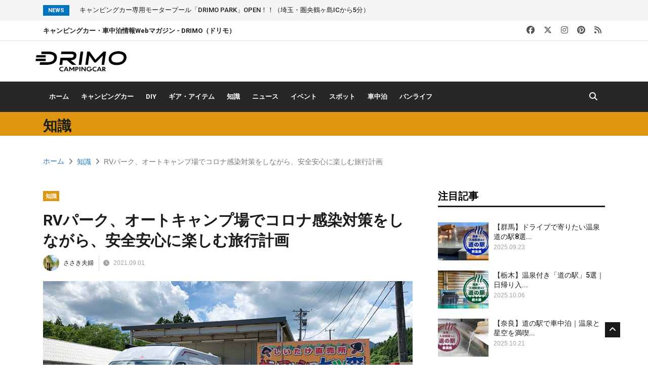

--- FILE ---
content_type: text/html; charset=UTF-8
request_url: https://news.drimo.jp/knowledge/s-covid19taisasku210830
body_size: 94103
content:
<!DOCTYPE html>
<html lang="ja">

<head>
    <meta charset="utf-8">
<title>RVパーク、オートキャンプ場でコロナ感染対策をしながら、安全安心に楽しむ旅行計画 | DRIMOキャンピングカー</title>

<!-- Google tag (gtag.js) -->
<script async src="https://www.googletagmanager.com/gtag/js?id=G-H38DYLRCFD"></script>
<script>
    window.dataLayer = window.dataLayer || [];

    function gtag() {
        dataLayer.push(arguments);
    }
    gtag('js', new Date());

    gtag('config', 'G-H38DYLRCFD');
</script>


<!-- Mobile Specific Metas
================================================== -->

<meta http-equiv="X-UA-Compatible" content="IE=edge">
<meta name="viewport" content="width=device-width, initial-scale=1.0, maximum-scale=1.0, user-scalable=0">
<meta name="keywords" content="キャンピングカー,車中泊,ドリモ,DRIMO">
<meta name="description" content="蜜を避けられるレジャーとして注目が集まる車旅ですが、移動中の立ち寄りやオートキャンプ場やRVパークでの共同スペースの利用など、感染リスクがないとはいえません。安全な車旅をするには、個々でもしっかりと予防対策することが大切です。コロナに感染しない・感染させないために実践して来た取り組みについてご紹介します。">
<!-- Facebook Open Graph -->
<meta property="og:locale" content="ja_JP">
<meta property="og:site_name" content="キャンピングカー・車中泊・バンライフ情報ニュースマガジン-DRIMO（ドリモ）">
<meta property="og:type" content="article">
<meta property="og:title" content="RVパーク、オートキャンプ場でコロナ感染対策をしながら、安全安心に楽しむ旅行計画 | DRIMOキャンピングカー)">
<meta property="og:description" content="DRIMO CAMPING CAR（ドリモ キャンピングカー）はキャンピングカーやバンライフ、車中泊の最新情報、道の駅やRVパーク、観光スポット情報に加え、キャンプやアウトドア情報なども配信するWebマガジンです。キャンピングカーや車中泊ファンの方へ毎日情報をお届けします。">
<meta property="og:url" content="https://news.drimo.jp/knowledge/s-covid19taisasku210830">
<meta property="fb:app_id" content="2777509292466690">
<meta property="og:image" content="https://newsimage2.drimo.jp/wp-content/uploads/2021/08/30182813/eyecatch1-25.jpg">
<meta property="og:image:secure_url" content="https://newsimage2.drimo.jp/wp-content/uploads/2021/08/30182813/eyecatch1-25.jpg">

<!-- Twitter Card -->
<meta name="twitter:card" content="summary_large_image">
<meta name="twitter:site" content="@DRIMO_CAR">
<meta name="twitter:title" content="RVパーク、オートキャンプ場でコロナ感染対策をしながら、安全安心に楽しむ旅行計画 | DRIMOキャンピングカー">
<meta name="twitter:description" content="蜜を避けられるレジャーとして注目が集まる車旅ですが、移動中の立ち寄りやオートキャンプ場やRVパークでの共同スペースの利用など、感染リスクがないとはいえません。安全な車旅をするには、個々でもしっかりと予防対策することが大切です。コロナに感染しない・感染させないために実践して来た取り組みについてご紹介します。">
<meta name="twitter:creator" content="@DRIMO_CAR">
<meta name="twitter:image" content="https://newsimage2.drimo.jp/wp-content/uploads/2021/08/30182813/eyecatch1-25.jpg">

<!--Favicon-->
<link rel="shortcut icon" href="https://news.drimo.jp/images/favicon.ico" type="image/x-icon">
<link rel="icon" href="https://news.drimo.jp/images/favicon.ico" type="image/x-icon">

<!-- CSS
================================================== -->

<!-- Variables -->
<link rel="stylesheet" href="https://news.drimo.jp/css/variables.css">
<!-- Bootstrap -->
<link rel="stylesheet" href="https://news.drimo.jp/css/bootstrap.min.css">
<!-- FontAwesome -->
<link rel="stylesheet" href="https://news.drimo.jp/css/font-awesome.min.css">
<link rel="stylesheet" href="https://cdnjs.cloudflare.com/ajax/libs/font-awesome/6.5.2/css/all.min.css">
<!-- Animate CSS -->
<link rel="stylesheet" href="https://news.drimo.jp/css/animate.css">
<!-- Owl Carousel -->
<link rel="stylesheet" href="https://news.drimo.jp/css/owl.carousel.min.css">
<link rel="stylesheet" href="https://news.drimo.jp/css/owl.theme.default.min.css">
<!-- Colorbox -->
<link rel="stylesheet" href="https://news.drimo.jp/css/colorbox.css">
<!-- Template styles -->
<link rel="stylesheet" href="https://news.drimo.jp/css/style.css">
<!-- Responsive styles -->
<link rel="stylesheet" href="https://news.drimo.jp/css/responsive.css">
<!-- Custom styles -->
<link rel="stylesheet" href="https://news.drimo.jp/css/custom.css">
<!-- Article styles -->
<link rel="stylesheet" href="https://news.drimo.jp/css/article_style.css">


<!-- HTML5 shim, for IE6-8 support of HTML5 elements. All other JS at the end of file. -->
<!--[if lt IE 9]>
    <script src="js/html5shiv.js"></script>
    <script src="js/respond.min.js"></script>
<![endif]-->
</head>

<body>
    <div class="body-inner">

    <div class="trending-bar d-md-block d-lg-block d-none">
        <div class="container">
            <div class="row">
                <div class="col-md-12">
                    <h3 class="trending-title">News</h3>
                    <div id="trending-slide" class="owl-carousel owl-theme trending-slide">
                                                <div class="item">
                            <div class="post-content">
                                <h2 class="post-title title-small">
                                    <a href="https://news.drimo.jp/drive/d-campingcardrimopark241218" target="_blank">キャンピングカー専用モータープール「DRIMO PARK」OPEN！！（埼玉・圏央鶴ヶ島ICから5分）</a>
                                </h2>
                            </div><!-- Post content end -->
                        </div><!-- Item end -->
                                            </div><!-- Carousel end -->
                </div><!-- Col end -->
            </div><!--/ Row end -->
        </div><!--/ Container end -->
    </div><!--/ Trending end -->

    <div id="top-bar" class="top-bar">
        <div class="container">
            <div class="row align-items-center">
                <div class="col-lg-6 col-md-8">
                    <span class="ts-date-top">
                        <h1>キャンピングカー・車中泊情報Webマガジン - DRIMO（ドリモ）</h1>
                    </span>
                </div><!--/ Top bar left end -->

                <div class="col-lg-4 col-md-4 ml-auto topbar-info">
                    <div class="topbar-social">
                        <ul class="unstyled">
                            <li>
                                <a title="Facebook" href="https://www.facebook.com/drimo.jp/" target="_blank">
                                    <span class="social-icon"><i class="fa-brands fa-facebook"></i>
                                </a>
                            </li>
                            <li>
                                <a title="X" href="https://twitter.com/DRIMO_CAR" target="_blank">
                                    <span class="social-icon"><i class="fa-brands fa-x-twitter"></i>
                                </a>
                            </li>
                            <li>
                                <a title="Instagram" href="https://www.instagram.com/drimo_camping/" target="_blank">
                                    <span class="social-icon"><i class="fa-brands fa-instagram"></i></span>
                                </a>
                            </li>
                            <li>
                                <a title="Pinterest" href="https://www.pinterest.jp/drimocampingcar/" target="_blank">
                                    <span class="social-icon"><i class="fa-brands fa-pinterest"></i></span>
                                </a>
                            </li>
                            <li>
                                <a title="RSS" href="https://news.drimo.jp/feed/" target="_blank">
                                    <span class="social-icon"><i class="fa-solid fa-rss"></i>
                                </a>
                            </li>
                        </ul><!-- Ul end -->
                    </div>
                </div><!--/ Top social col end -->
            </div><!--/ Content row end -->
        </div><!--/ Container end -->
    </div><!--/ Topbar end -->

    <!-- Header start -->
    <header id="header" class="header">
        <div class="container">
            <div class="row">
                <div class="text-md-center">
                    <div class="logo">
                        <a href="/">
                            <img src="https://news.drimo.jp/images/logos/logo.png" alt="DRIMOキャンピングカー" width="180px">
                        </a>
                    </div>
                </div><!-- logo col end -->

                
            </div><!-- Row end -->
        </div><!-- Logo and banner area end -->

        <div class="main-nav clearfix dark-nav">
            <div class="container">
                <div class="row">
                    <nav class="navbar navbar-expand-lg col">
                        <div class="site-nav-inner float-left">
                            <button class="navbar-toggler" type="button" data-target="#navbarSupportedContent" aria-controls="navbarSupportedContent" aria-expanded="true" aria-label="Toggle navigation">
                                <span class="navbar-toggler-icon"></span>
                            </button>
                            <!-- End of Navbar toggler -->

                            <div id="navbarSupportedContent" class="navbar-collapse navbar-responsive-collapse clearfix">
                                <button class="navbar-toggler" type="button" data-target="#navbarSupportedContent" aria-controls="navbarSupportedContent" aria-expanded="true" aria-label="Toggle navigation">
                                    <span class="navbar-toggler-icon"></span>
                                </button>
                                <ul class="nav navbar-nav">
                                    <li class="nav-item">
                                        <a href="https://news.drimo.jp" class="nav-link">ホーム</a>
                                    </li>
                                    <li class="nav-item">
                                        <a href="https://news.drimo.jp/category/campingcar-description" class="nav-link">キャンピングカー</a>
                                    </li>
                                    <li class="nav-item">
                                        <a href="https://news.drimo.jp/category/diy" class="nav-link">DIY</a>
                                    </li>
                                    <li class="nav-item">
                                        <a href="https://news.drimo.jp/category/item" class="nav-link">ギア・アイテム</a>
                                    </li>
                                    <li class="nav-item">
                                        <a href="https://news.drimo.jp/category/knowledge" class="nav-link">知識</a>
                                    </li>
                                    <li class="nav-item">
                                        <a href="https://news.drimo.jp/category/news-topic" class="nav-link">ニュース</a>
                                    </li>
                                    <li class="nav-item">
                                        <a href="https://news.drimo.jp/category/event" class="nav-link">イベント</a>
                                    </li>
                                    <li class="nav-item">
                                        <a href="https://news.drimo.jp/category/drive" class="nav-link">スポット</a>
                                    </li>
                                    <li class="nav-item">
                                        <a href="https://news.drimo.jp/category/car-travel" class="nav-link">車中泊</a>
                                    </li>
                                    <li class="nav-item">
                                        <a href="https://news.drimo.jp/category/vanlife" class="nav-link">バンライフ</a>
                                    </li>
                                </ul><!--/ Nav ul end -->
                            </div><!--/ Collapse end -->

                        </div><!-- Site Navbar inner end -->
                    </nav><!--/ Navigation end -->

                    <div class="nav-search">
                        <span id="search"><i class="fa fa-search"></i></span>
                    </div><!-- Search end -->

                    <div class="search-block">
                        <form action="/search" method="get">
                            <input type="hidden" name="_token" value="tPotAoDVDDVEexAcjiextozVAerdh7QRH8tazbyA" autocomplete="off">                            <input type="text" name="keyword" class="form-control" placeholder="キーワード検索">
                            <button type="submit"><i class="fa fa-search"></i></button>
                            <span class="search-close"><i class="fas fa-times"></i></span>
                        </form>
                    </div><!-- Site search end -->

                </div><!--/ Row end -->

            </div><!-- Menu wrapper end -->
    </header><!--/ Header end -->
        <div class="page-title">
        <div class="p-header-band c-knowledge">
            <div class="container">
                <h2 class="p-header-band-title">
                    知識
                </h2>
            </div>
        </div>
        <div class="container">
            <div class="row">
                <div class="col-sm-12">
                    <ol class="breadcrumb">
                        <li><a href="/">ホーム</a></li>
                        <li><a href="/category/knowledge">知識</a></li>
                        <li>RVパーク、オートキャンプ場でコロナ感染対策をしながら、安全安心に楽しむ旅行計画</li>
                    </ol>
                </div><!-- Col end -->
            </div><!-- Row end -->
        </div><!-- Container end -->
    </div><!-- Page title end -->

    <section class="block-wrapper">
        <div class="container">
            <div class="row">
                <div class="col-lg-8 col-md-12">

                    <div class="single-post">

                        <div class="post-title-area">
                            <a class="post-cat c-knowledge" href="/category/knowledge">知識</a>
                            <h2 class="post-title">
                                RVパーク、オートキャンプ場でコロナ感染対策をしながら、安全安心に楽しむ旅行計画
                            </h2>
                            <div class="post-meta">
                                <span class="post-author"><button type="button" data-href="/author/sasaki">
                                        <img src="https://newsimage2.drimo.jp/wp-content/author/8d4d4e4d921f5d5e8237cd7039bc7d24.jpg" alt="">
                                        ささき夫婦</button>
                                </span>
                                <span class="post-date"><i class="fa fa-clock" title="投稿日"></i>
                                    2021.09.01</span>

                                                            </div>
                        </div><!-- Post title end -->

                        <div class="post-content-area">
                            <div class="post-media post-featured-image">
                                <img src="https://newsimage2.drimo.jp/wp-content/uploads/2021/08/30182813/eyecatch1-25.jpg" class="img-fluid" alt="直売所">
                            </div>
                            <div class="entry-content">
                                <p>
                                    <script async src="https://pagead2.googlesyndication.com/pagead/js/adsbygoogle.js?client=ca-pub-4534149790210139" crossorigin="anonymous"></script>
                                    <!-- 記事タイトル下 -->
                                    <ins class="adsbygoogle" style="display:block" data-ad-client="ca-pub-4534149790210139" data-ad-slot="5375768732" data-ad-format="auto" data-full-width-responsive="true"></ins>
                                    <script>
                                        (adsbygoogle = window.adsbygoogle || []).push({});
                                    </script>
                                </p>
                                コロナが日々変異を繰り返し、感染リスクも高まってきています。<br />
<br />
蜜を避けられるレジャーとして注目が集まる車旅ですが、移動中の立ち寄りやオートキャンプ場やRVパークでの共同スペースの利用など、感染リスクがないとはいえません。<br />
<br />
安全な車旅をするには、個々でもしっかりと予防対策することが大切です。<br />
<br />
そこで今回は、コロナに感染しない・感染させないためにはどのように気をつけたら良いかを考え、実践して来た取り組みについてご紹介します。<br />
<p class="well2">自治体等から外出自粛の要請や、県を跨いだ移動自粛の要請が出ている場合は、指示に従い感染拡大予防に努めましょう。</p><br />
<br />
<h2 class="style3a">車内に常備しているもの</h2><br />
<h3 class="style4a">マスク</h3><br />
<img loading="lazy" decoding="async" class="alignnone size-full wp-image-37665" src="https://newsimage2.drimo.jp/wp-content/uploads/2021/08/30182835/IMG_2191.jpg" alt="マスク" width="770" height="578" /><br />
<br />
コロナが猛威をふるってから、マスクの装着は今では日常になりつつありますね。<br />
<br />
私はいつでも取り出せるよう、<strong>運転手側の上部に常に20枚くらいマスクをストック</strong>しています。<br />
<br />
飛沫を出さない、吸い込まない、効果が最も高い不織布タイプを利用しています。<br />
<br />
今は価格、在庫が安定しているので、少なくなったらすぐに補充を心がけています。<br />
<h3 class="style4a">夏マスク対策として「ハッカ油」が効果的</h3><br />
<img loading="lazy" decoding="async" class="alignnone size-full wp-image-37667" src="https://newsimage2.drimo.jp/wp-content/uploads/2021/08/30182841/IMG_2193.jpg" alt="ハッカ油" width="770" height="578" /><br />
<br />
マスク装着は今ではマナーとされていますが、気温が上がるのにつれ、装着する事で不快感を抱くようになりますよね。<br />
<br />
そんな時に<strong>「ハッカ油」</strong>をマスクにシュッと一拭きかければ冷涼感が得られます。<br />
<br />
ただし、刺激がやや強いので、匂いや肌荒れの心配がありますので、ご注意ください。<br />
<br />
私の場合は、写真のハッカ油を原液で使用すると刺激が強いため、水で薄めてスプレーに入れて使用しています。<br />
<br />
スプレーする位置は、<strong>内側では無く外側</strong>です。吹きかける位置も、真ん中ではなく<strong>顎あたり</strong>がいいと思います。<br />
<br />
このやり方で爽快感を得ることはできますが、熱中症を防げるわけではありません。<br />
<br />
対策には<strong>こまめな水分補給が必要</strong>です。<br />
<br />
そして、水分を取るときは、ミネラル成分が豊富な麦茶がおすすめです。<br />
<br />
また、塩分を取得するため塩飴なども合わせて携行しましょう。<br />
<br />
<div id="rinkerid37701" class="yyi-rinker-contents  yyi-rinker-postid-37701 yyi-rinker-img-m yyi-rinker-catid-11 ">
	<div class="yyi-rinker-box">
		<div class="yyi-rinker-image">
							<a href="https://www.amazon.co.jp/dp/B0042RE0DU?tag=drimo02-22&#038;linkCode=ogi&#038;th=1&#038;psc=1" rel="nofollow" class="yyi-rinker-tracking"  data-click-tracking="amazon_img 37701 北見ハッカ通商 ハッカ油ビン 20ml" data-vars-click-id="amazon_img 37701 北見ハッカ通商 ハッカ油ビン 20ml"><img decoding="async" src="https://m.media-amazon.com/images/I/51r4TpWvBvL._SL160_.jpg"  width="133" height="160" class="yyi-rinker-main-img" style="border: none;" loading="lazy"></a>					</div>
		<div class="yyi-rinker-info">
			<div class="yyi-rinker-title">
									<a href="https://www.amazon.co.jp/dp/B0042RE0DU?tag=drimo02-22&#038;linkCode=ogi&#038;th=1&#038;psc=1" rel="nofollow" class="yyi-rinker-tracking" data-click-tracking="amazon_title 37701 北見ハッカ通商 ハッカ油ビン 20ml" data-vars-amp-click-id="amazon_title 37701 北見ハッカ通商 ハッカ油ビン 20ml" >北見ハッカ通商 ハッカ油ビン 20ml</a>							</div>
			<div class="yyi-rinker-detail">
							<div class="credit-box"></div>
										<div class="brand">北見ハッカ通商</div>
							<div class="price-box">
							<span title="" class="price">¥1,073</span>
															<span class="price_at">(2024/12/29 13:55:57時点&nbsp;Amazon調べ-</span><span title="価格および発送可能時期は表示された日付/時刻の時点のものであり、変更される場合があります。本商品の購入においては、購入の時点でAmazon.co.jpに表示されている価格および発送可能時期の情報が適用されます。">詳細)</span>
																	</div>
						</div>
						<ul class="yyi-rinker-links">
																                    <li class="amazonlink">
						<a href="https://www.amazon.co.jp/dp/B0042RE0DU?tag=drimo02-22&amp;linkCode=ogi&amp;th=1&amp;psc=1" rel="nofollow" class="yyi-rinker-link yyi-rinker-tracking"  data-click-tracking="amazon 37701 北見ハッカ通商 ハッカ油ビン 20ml"  data-vars-amp-click-id="amazon 37701 北見ハッカ通商 ハッカ油ビン 20ml">Amazonから探す</a>					</li>
													<li class="rakutenlink">
						<a href="https://hb.afl.rakuten.co.jp/hgc/17fc4a15.f0e9ce85.17fc4a16.c76e6dd9/Rinker_o_20210831111108?pc=https%3A%2F%2Fsearch.rakuten.co.jp%2Fsearch%2Fmall%2F%25E3%2583%258F%25E3%2583%2583%25E3%2582%25AB%25E6%25B2%25B9%2F%3Ff%3D1%26grp%3Dproduct&amp;m=https%3A%2F%2Fsearch.rakuten.co.jp%2Fsearch%2Fmall%2F%25E3%2583%258F%25E3%2583%2583%25E3%2582%25AB%25E6%25B2%25B9%2F%3Ff%3D1%26grp%3Dproduct" rel="nofollow" class="yyi-rinker-link yyi-rinker-tracking"  data-click-tracking="rakuten 37701 北見ハッカ通商 ハッカ油ビン 20ml"  data-vars-amp-click-id="rakuten 37701 北見ハッカ通商 ハッカ油ビン 20ml">楽天から探す</a>					</li>
													<li class="yahoolink">
						<a href="https://ck.jp.ap.valuecommerce.com/servlet/referral?sid=3564691&amp;pid=886879617&amp;vc_url=https%3A%2F%2Fshopping.yahoo.co.jp%2Fsearch%3Fp%3D%25E3%2583%258F%25E3%2583%2583%25E3%2582%25AB%25E6%25B2%25B9" rel="nofollow" class="yyi-rinker-link yyi-rinker-tracking"  data-click-tracking="yahoo 37701 北見ハッカ通商 ハッカ油ビン 20ml"  data-vars-amp-click-id="yahoo 37701 北見ハッカ通商 ハッカ油ビン 20ml">Yahooショッピングから探す</a><img loading="lazy" decoding="async" src="https://ad.jp.ap.valuecommerce.com/servlet/gifbanner?sid=3564691&pid=886879617" height="1" width="1" border="0">					</li>
				                											</ul>
					</div>
	</div>
</div>
<br />
<h3 class="style4a">除菌対策</h3><br />
<img loading="lazy" decoding="async" class="alignnone size-full wp-image-37668" src="https://newsimage2.drimo.jp/wp-content/uploads/2021/08/30182843/IMG_2197.jpg" alt="除菌セット" width="770" height="578" /><br />
<br />
お出かけのときには携帯除菌スプレーを持ち歩き、車には、除菌シートと除菌ジェルを常備しています。<br />
<br />
特におすすめしたいのは、<strong>除菌スプレー「トリプルガード703」</strong>です。<br />
<br />
<strong>幅広い菌に対して除菌効果があり、3ヶ月間も抗菌効果が持続する</strong>と言われています。<br />
<br />
安全性も確認されていて、日本製なのでさらに安心できますね。<br />
<br />
主成分は、PHMBとジョードメチル系化合物です。<br />
<br />
新型コロナウィルス感染症対策のため、特殊清掃員が実際に使用している除菌成分です。<br />
<br />
着ている衣服、靴、カバンにシュッとスプレーをするだけで除菌が防止、予防ができます。<br />
<br />
共有スペースのトイレのドアノブ、便座などにも使うことができるので、とても便利です。<br />
<br />
<div id="rinkerid37700" class="yyi-rinker-contents  yyi-rinker-postid-37700 yyi-rinker-img-m yyi-rinker-catid-11 ">
	<div class="yyi-rinker-box">
		<div class="yyi-rinker-image">
							<a href="https://hb.afl.rakuten.co.jp/hgc/g00teij6.nl1jpd67.g00teij6.nl1jqb29/Rinker_i_20210831111012?pc=https%3A%2F%2Fitem.rakuten.co.jp%2Fsoku%2Fmk001%2F&#038;m=http%3A%2F%2Fm.rakuten.co.jp%2Fsoku%2Fi%2F10001295%2F&#038;rafcid=wsc_i_is_1078367349729774413" rel="nofollow" class="yyi-rinker-tracking"  data-click-tracking="rakuten_img 37700 お試し価格 10%OFF トリプルガード703 トリプルガード 703 300ml 除菌 抗菌 防カビ スプレー 塩素不使用 エアコン アウトドア クーラーボックス テント 日本製" data-vars-click-id="rakuten_img 37700 お試し価格 10%OFF トリプルガード703 トリプルガード 703 300ml 除菌 抗菌 防カビ スプレー 塩素不使用 エアコン アウトドア クーラーボックス テント 日本製"><img decoding="async" src="https://thumbnail.image.rakuten.co.jp/@0_mall/soku/cabinet/virus/mk001.jpg?_ex=128x128"  width="128" height="128" class="yyi-rinker-main-img" style="border: none;" loading="lazy"></a>					</div>
		<div class="yyi-rinker-info">
			<div class="yyi-rinker-title">
									<a href="https://hb.afl.rakuten.co.jp/hgc/g00teij6.nl1jpd67.g00teij6.nl1jqb29/Rinker_t_20210831111012?pc=https%3A%2F%2Fitem.rakuten.co.jp%2Fsoku%2Fmk001%2F&#038;m=http%3A%2F%2Fm.rakuten.co.jp%2Fsoku%2Fi%2F10001295%2F&#038;rafcid=wsc_i_is_1078367349729774413" rel="nofollow" class="yyi-rinker-tracking" data-click-tracking="rakuten_title 37700 お試し価格 10%OFF トリプルガード703 トリプルガード 703 300ml 除菌 抗菌 防カビ スプレー 塩素不使用 エアコン アウトドア クーラーボックス テント 日本製" data-vars-amp-click-id="rakuten_title 37700 お試し価格 10%OFF トリプルガード703 トリプルガード 703 300ml 除菌 抗菌 防カビ スプレー 塩素不使用 エアコン アウトドア クーラーボックス テント 日本製" >お試し価格 10%OFF トリプルガード703 トリプルガード 703 300ml 除菌 抗菌 防カビ スプレー 塩素不使用 エアコン アウトドア クーラーボックス テント 日本製</a>							</div>
			<div class="yyi-rinker-detail">
							<div class="credit-box"></div>
										<div class="price-box">
							<span title="" class="price">¥1,815</span>
															<span class="price_at">(2024/12/29 13:55:58時点&nbsp;楽天市場調べ-</span><span title="このサイトで掲載されている情報は当サイトの作成者により運営されています。価格、販売可能情報は、変更される場合があります。購入時に楽天市場店舗（www.rakuten.co.jp）に表示されている価格がその商品の販売に適用されます。">詳細)</span>
																	</div>
						</div>
						<ul class="yyi-rinker-links">
																                    <li class="amazonlink">
						<a href="https://www.amazon.co.jp/gp/search?ie=UTF8&amp;keywords=%E3%81%8A%E8%A9%A6%E3%81%97%E4%BE%A1%E6%A0%BC+10%25OFF+%E3%83%88%E3%83%AA%E3%83%97%E3%83%AB%E3%82%AC%E3%83%BC%E3%83%89703+&amp;tag=drimo02-22&amp;index=blended&amp;linkCode=ure&amp;creative=6339" rel="nofollow" class="yyi-rinker-link yyi-rinker-tracking"  data-click-tracking="amazon 37700 お試し価格 10%OFF トリプルガード703 トリプルガード 703 300ml 除菌 抗菌 防カビ スプレー 塩素不使用 エアコン アウトドア クーラーボックス テント 日本製"  data-vars-amp-click-id="amazon 37700 お試し価格 10%OFF トリプルガード703 トリプルガード 703 300ml 除菌 抗菌 防カビ スプレー 塩素不使用 エアコン アウトドア クーラーボックス テント 日本製">Amazonから探す</a>					</li>
													<li class="rakutenlink">
						<a href="https://hb.afl.rakuten.co.jp/hgc/g00teij6.nl1jpd67.g00teij6.nl1jqb29/Rinker_t_20210831111012?pc=https%3A%2F%2Fitem.rakuten.co.jp%2Fsoku%2Fmk001%2F&amp;m=http%3A%2F%2Fm.rakuten.co.jp%2Fsoku%2Fi%2F10001295%2F&amp;rafcid=wsc_i_is_1078367349729774413" rel="nofollow" class="yyi-rinker-link yyi-rinker-tracking"  data-click-tracking="rakuten 37700 お試し価格 10%OFF トリプルガード703 トリプルガード 703 300ml 除菌 抗菌 防カビ スプレー 塩素不使用 エアコン アウトドア クーラーボックス テント 日本製"  data-vars-amp-click-id="rakuten 37700 お試し価格 10%OFF トリプルガード703 トリプルガード 703 300ml 除菌 抗菌 防カビ スプレー 塩素不使用 エアコン アウトドア クーラーボックス テント 日本製">楽天から探す</a>					</li>
													<li class="yahoolink">
						<a href="https://ck.jp.ap.valuecommerce.com/servlet/referral?sid=3564691&amp;pid=886879617&amp;vc_url=https%3A%2F%2Fshopping.yahoo.co.jp%2Fsearch%3Fp%3D%25E3%2581%258A%25E8%25A9%25A6%25E3%2581%2597%25E4%25BE%25A1%25E6%25A0%25BC%2B10%2525OFF%2B%25E3%2583%2588%25E3%2583%25AA%25E3%2583%2597%25E3%2583%25AB%25E3%2582%25AC%25E3%2583%25BC%25E3%2583%2589703%2B" rel="nofollow" class="yyi-rinker-link yyi-rinker-tracking"  data-click-tracking="yahoo 37700 お試し価格 10%OFF トリプルガード703 トリプルガード 703 300ml 除菌 抗菌 防カビ スプレー 塩素不使用 エアコン アウトドア クーラーボックス テント 日本製"  data-vars-amp-click-id="yahoo 37700 お試し価格 10%OFF トリプルガード703 トリプルガード 703 300ml 除菌 抗菌 防カビ スプレー 塩素不使用 エアコン アウトドア クーラーボックス テント 日本製">Yahooショッピングから探す</a><img loading="lazy" decoding="async" src="https://ad.jp.ap.valuecommerce.com/servlet/gifbanner?sid=3564691&pid=886879617" height="1" width="1" border="0">					</li>
				                											</ul>
					</div>
	</div>
</div>
<br />
<h2 class="style3a">RVパークでの食事の準備</h2><br />
<h3 class="style4a">スーパーマーケットや道の駅では短時間で食料調達する</h3><br />
<img loading="lazy" decoding="async" class="alignnone size-full wp-image-37670" src="https://newsimage2.drimo.jp/wp-content/uploads/2021/08/30182848/IMG_7489.jpg" alt="スーパーマーケット" width="770" height="578" /><br />
<br />
保存に関して心配のない食料品や消耗品は、ある程度自宅周辺で準備をし出発します。<br />
<br />
足りない食材や傷みやすいお肉などは、地元のスーパーマーケットや道の駅で購入し、マイバック型のクーラーバックに入れ、温度の上昇を少しでも遅らせる工夫をしています。<br />
<br />
また、スーパーマーケットのお惣菜や道の駅で売っている『朝どれ野菜』も地産地消として楽しみます。<br />
<br />
折角、休憩でお世話になっているのですから、道の駅などでは、なるべく一品以上のお買い物をすることを心がけています。<br />
<br />
この対応が今後の道の駅の運営（経営）にも役立つのだと思い、私たちは朝の出発時間を可能な限り調整し、買い物をしてから旅立つことを実践しています。<br />
<br />
クラウドファンディング的な感覚で皆さんも実践して見てはいかがでしょうか！<br />
<h3 class="style4a">RVパークまでの道のりで３密状態を避けて、地産地消の直売所探し</h3><br />
<img loading="lazy" decoding="async" class="alignnone size-full wp-image-37661" src="https://newsimage2.drimo.jp/wp-content/uploads/2021/08/30182824/IMG_0916.jpg" alt="直売所" width="770" height="578" /><br />
<br />
目的地に向かう道のりでは、直売所に遭遇する機会が多々あり、RVパークへの行脚でも3密状態を避けるように心がけています。<br />
<br />
今回発見した「しいたけ」だけを売っているお店です。<br />
<br />
駐車場は2台しか止めることができないので、人の混雑は避けることができます。<br />
<br />
そして何よりその<strong>土地で獲れた新鮮でとってもおいしい食材</strong>に出会えます。<br />
<br />
皆さんも隠れた産直や直販スポットをぜひ探して見てはいかかですか？お店はGoogleで調べると多々掲載されています。<br />
<br />
偶然、車旅の途中で見つけた時は嬉しさが倍増します。<br />
<br />
自由奔放な車旅での楽しみの一つとし、ぜひトライして見てくださいね！紹介されているスポットより、感動の度合いが一入です。<br />
<br />
<a href="/knowledge/s-covid19taisasku210830/2/">次ページ⇨　共有スペースでの感染対策について紹介します！</a><br />
<br />
<!--nextpage--><br />
<h2 class="style3a">日帰り温泉やシャワー施設</h2><br />
<img loading="lazy" decoding="async" class="alignnone size-full wp-image-37669" src="https://newsimage2.drimo.jp/wp-content/uploads/2021/08/30182846/IMG_2564.jpg" alt="温泉施設" width="770" height="578" /><br />
<br />
温泉などの靴を脱ぐ施設に入った時は、<strong>除菌シートで足を拭いてから</strong>車内に入ります。<br />
<br />
そして、<strong>靴には除菌スプレー</strong>を振りかけます。<br />
<br />
車内では食事をすることが多いので、とても気を使いますね。<br />
<br />
<img loading="lazy" decoding="async" class="alignnone size-full wp-image-37666" src="https://newsimage2.drimo.jp/wp-content/uploads/2021/08/30182838/IMG_2192.jpg" alt="ハンドジェル" width="770" height="578" /><br />
<br />
薬用ハンドジェルは、ドリンクホルダーに設置し常備し、車に乗り込んだ時に必ず手に擦り込みます。<br />
<br />
これは、外で物や人に接した場合に必ず徹底して行います。<br />
<br />
車の運転は、シフトノブやハンドル等、触れる箇所が多いので、除菌されているという安心感があります。<br />
<h2 class="style3a">RVパーク内での人との距離の取り方</h2><br />
<h3 class="style4a">RVパークを利用する場合は日曜日から木曜日が狙い目</h3><br />
<img loading="lazy" decoding="async" class="alignnone size-full wp-image-37663" src="https://newsimage2.drimo.jp/wp-content/uploads/2021/08/30182830/IMG_2044.jpg" alt="RVパーク" width="770" height="578" /><br />
<br />
施設や地域にもよるので一概に言えませんが、我が家の予約の実績では、比較的、<strong>日曜日から木曜日が空いている</strong>ことが多いようです。<br />
<br />
オーナーも気を使い、車と車の間隔をあけたサイトを用意してくれる施設も増えています。<br />
<br />
取得できる休みにもよってしまいますが、休日前を避けると意外と人気のスポットでも予約する事ができます。<br />
<h3 class="style4a">タープが許可されているサイト</h3><br />
<img loading="lazy" decoding="async" class="alignnone size-full wp-image-37664" src="https://newsimage2.drimo.jp/wp-content/uploads/2021/08/30182832/IMG_2065.jpg" alt="タープ" width="770" height="578" /><br />
<br />
車外でのタープ使用を許可しているサイトでは、キャンプで使う陣幕を張ると<strong>簡易的な隔離スペース</strong>を作ることができます。<br />
<br />
当初は、焚き火をする時にと思い購入したものでしたが、これが意外に隠れ家的なプライベート空間が作ることができます。<br />
<br />
キャンプ場と比較すると、RVパークの敷地面積は狭い場合も多いですが、<strong>敷地内までタープを広げ、タープの足に陣幕のロープを巻きつけて固定</strong>します。<br />
<br />
陣幕のサイズはいろいろあると思いますが、チェアに座った時に隣が見えない高さが理想ですね。<br />
<br />
人の目線を気にせずに食事を楽しむことができ、焚き火ギアなど並べて、炎を見ながらゆっくり時間を過ごす。<br />
<br />
とても癒される空間と時間です。<br />
<br />
陣幕を張るとまわりを囲んでいるため、多少窮屈な感じはありますが、上の空間は無限大で星空を見ながら快適な空時間を過ごせます。<br />
<br />
隣が近い場合でも陣幕があれば、お隣さんや横を通行する人からの目線も気になりませんので、おすすめですよ！<br />
<h2 class="style3a">収容可能台数が多い場合、供用するトイレ、洗面台などの感染対策</h2><br />
<img loading="lazy" decoding="async" class="alignnone size-full wp-image-37672" src="https://newsimage2.drimo.jp/wp-content/uploads/2021/08/30182853/IMG_9654.jpg" alt="トイレ" width="770" height="578" /><br />
<br />
道の駅とRVパークが併設されているトイレでは、<strong>携帯用除菌スプレー</strong>を持ち歩きます。<br />
<br />
各施設に用意されていない場合があるので、必ず携帯することをおすすめします。<br />
<br />
このご時世では、除菌が癖になる位がちょうど良いのだと思い携行しています。<br />
<h3 class="style4a">キャンピングカーにトイレ</h3><br />
<img loading="lazy" decoding="async" class="alignnone size-full wp-image-37671" src="https://newsimage2.drimo.jp/wp-content/uploads/2021/08/30182851/IMG_8763.jpg" alt="キャンピングカートイレ" width="770" height="578" /><br />
<br />
不特定多数の人が行き交う公共トイレでは、どうしても感染のリスクが上がってしまうので、車内にトイレが装備されていれば一番安心だと思います。<br />
<br />
しかし、トイレの種類と清掃や汚水処理などの管理、消耗備品など数種類あります。また、車の大きさによって「どうしても設置が困難」ということもあります。<br />
<br />
私たちがハイエースのキャンピングカーを所有していた時は、「水洗式ポータブルトイレのポルタポティキューブ」を積んでいました。<br />
<br />
大きさはコンパクトな設計だったため、ベッド下に収納が可能でした。<br />
<br />
次に購入したのが、少し値は張りますが、匂いが気にならず、衛生的な処理が簡単な<strong>「ラップポン」</strong>です。<br />
<p class="p1">これは水を使わず、熱圧着によって排泄物を<span class="s1">1</span>回毎にラップ（個包装）して密封するポータブルトイレで、<strong>菌が封じ込められる上に、匂いも全く気になりません。</strong></p><br />
地域にもよりますが、私たちが住んでいる地域では、赤ちゃんのオムツと同様、<strong>一般ゴミでの廃棄が可能</strong>なので、<strong>車旅後の後処理も非常に楽</strong>でとても助かっています。<br />
※処理方法は、居住地の自治体の取り決めに従ってください<br />
<h3 class="style4a">共同炊事場</h3><br />
<img loading="lazy" decoding="async" class="alignnone size-full wp-image-37662" src="https://newsimage2.drimo.jp/wp-content/uploads/2021/08/30182827/IMG_1963.jpg" alt="共同炊事場" width="770" height="578" /><br />
<br />
共同炊事場などは洗い物のほかに、顔を洗ったり歯を磨いたりします。<br />
<br />
<strong>うがいの吐き出しは飛沫感染するリスクがある</strong>ため、使う前、使った後はシンクをまんべんなく洗う必要があります。<br />
<br />
また、食事の前後や洗い物、身だしなみを終えた後は、次の利用者への感染防止の気配りとし、消毒を忘れずに行いましょう。<br />
<h2 class="style3a">まとめ</h2><br />
感染症対策を行いながらのRVパークやオートキャンプ場を楽しむには、個々のマナーと感染防止の取り組みが必要です。<br />
<br />
施設により、コロナ感染予防対策が異なりますので、<strong>必ずその施設のガイドラインを把握</strong>の上、皆さんが楽しい時間を満喫できるよう、アルコール消毒液などを準備しましょう。<br />
<br />
また、エタノールについては濃度によっては可燃性の物質となるので、殺菌有効濃度での水希釈を基本とし、合わせて、高温となる管場所を避けた保管が必要です。<br />
<br />
この時代での車旅を楽しむために必要な基礎知識とし、安心安全の車旅にお役立ていただければ幸いです。<br />
<p class="well2">自治体等から外出自粛の要請や、県を跨いだ移動自粛の要請が出ている場合は、指示に従い感染拡大予防に努めましょう。</p>
                                <p>
                                    <script async src="https://pagead2.googlesyndication.com/pagead/js/adsbygoogle.js?client=ca-pub-4534149790210139" crossorigin="anonymous"></script>
                                    <!-- 記事本文下 -->
                                    <ins class="adsbygoogle" style="display:block" data-ad-client="ca-pub-4534149790210139" data-ad-slot="6439093874" data-ad-format="auto" data-full-width-responsive="true"></ins>
                                    <script>
                                        (adsbygoogle = window.adsbygoogle || []).push({});
                                    </script>
                                </p>
                            </div><!-- Entery content end -->

                            <div class="tags-area clearfix">
                                <div class="post-tags">
                                    <span>タグ:</span>
                                                                            <a href="/tag/rv%e3%83%91%e3%83%bc%e3%82%af">#RVパーク</a>
                                                                            <a href="/tag/%e3%82%b3%e3%83%ad%e3%83%8a%e7%a6%8d">#コロナ禍</a>
                                                                            <a href="/tag/%e6%96%b0%e5%9e%8b%e3%82%b3%e3%83%ad%e3%83%8a%e3%82%a6%e3%82%a4%e3%83%ab%e3%82%b9">#新型コロナウイルス</a>
                                                                            <a href="/tag/%e8%bb%8a%e6%97%85">#車旅</a>
                                                                    </div>
                            </div><!-- Tags end -->
                        </div><!-- post-content end -->
                    </div><!-- Single post end -->

                    <nav class="post-navigation clearfix">

                        <div class="post-previous">
                                                            <a href="/knowledge/h-gokui210831">
                                    <span><i class="fa fa-angle-left"></i>前の記事</span>
                                    <h3>
                                        【バンコン・フルコン・キャブコンなど】　キャンピングカー選びの極意をご紹介！
                                    </h3>
                                </a>
                                                    </div>
                        <div class="post-next">
                                                            <a href="/item/h-kettle210830">
                                    <span>次の記事 <i class="fa fa-angle-right"></i></span>
                                    <h3>
                                        車中泊調理に最適！お湯も沸かせる山善（YAMAZEN）のクッキングポット&amp;#038;プレート「お料理ケトル」
                                    </h3>
                                </a>
                                                    </div>

                    </nav><!-- Post navigation end -->

                    <div class="author-box">
                        <div class="author-img">
                            <a href="/author/sasaki">
                                <img src="https://newsimage2.drimo.jp/wp-content/author/8d4d4e4d921f5d5e8237cd7039bc7d24.jpg" alt="ささき夫婦">
                            </a>
                        </div>
                        <div class="author-info">
                            <h3>
                                <a href="/author/sasaki">
                                    ささき夫婦
                                </a>
                            </h3>
                            <p>シニア世代になり夫婦でキャンピングカーの楽しさにどっぷりハマっています。週末に向けて天気とにらめっこし、行き先を決める呑気な旅行をしております。アウトドアの趣味も増え、何事も広く体験し楽しんでいます。愛車のキャンピンカーの専門的な情報や車内の快適化、旅行記など、とにかく今を楽しむことについて執筆中です。</p>
                        </div>
                    </div> <!-- Author box end -->

                    
                        <div class="related-posts block">
                            <h3 class="block-title"><span>関連記事</span></h3>

                            <div id="latest-news-slide" class="owl-carousel owl-theme latest-news-slide">
                                                                    <div class="item">
                                        <a href="/knowledge/%e5%bf%99%e3%81%97%e3%81%84%e6%9c%9d%e3%81%ab%e3%83%94%e3%83%83%e3%82%bf%e3%83%aa%ef%bc%81%e3%83%91%e3%83%b3%e3%82%92%e4%bd%bf%e3%81%a3%e3%81%9f%e3%82%ad%e3%83%a3%e3%83%b3%e3%83%94%e3%83%b3%e3%82%b0" class="post-block-style">
                                            <div class="post-thumb">
                                                <img class="img-fluid" src="https://newsimage2.drimo.jp/wp-content/uploads/2019/05/12160713/top-5.jpg" alt="忙しい朝にピッタリ！パンを使ったキャンピングカー飯レシピ" />
                                            </div>
                                            <div class="post-content">
                                                <h2 class="post-title title-medium">
                                                    忙しい朝にピッタリ！パンを使ったキャンピングカー飯レシピ
                                                </h2>
                                                <div class="post-meta">
                                                    <span class="post-author"><button type="button" data-href="/author/drimo">
                                                            <img src="https://newsimage2.drimo.jp/wp-content/author/drimo.png" alt="">
                                                            DRIMO編集部</button></span>
                                                    <span class=" post-date">
                                                        <i class="far fa-clock"></i>2019.05.21
                                                    </span>
                                                </div>
                                            </div><!-- Post content end -->
                                        </a><!-- Post Block style end -->
                                    </div><!-- Item end -->
                                                                    <div class="item">
                                        <a href="/knowledge/mb-track250125" class="post-block-style">
                                            <div class="post-thumb">
                                                <img class="img-fluid" src="https://newsimage2.drimo.jp/wp-content/uploads/2025/01/25143730/eye.jpeg" alt="道具" />
                                            </div>
                                            <div class="post-content">
                                                <h2 class="post-title title-medium">
                                                    「“冬は脱輪事故が起きやすい”ってホント？」スタッドレスタイヤ交換『自分でやる派』が絶対に気をつけるべきこととは
                                                </h2>
                                                <div class="post-meta">
                                                    <span class="post-author"><button type="button" data-href="/author/moby">
                                                            <img src="https://newsimage2.drimo.jp/wp-content/author/MOBY_avatar_1641442303.jpg" alt="">
                                                            MOBY</button></span>
                                                    <span class=" post-date">
                                                        <i class="far fa-clock"></i>2025.02.04
                                                    </span>
                                                </div>
                                            </div><!-- Post content end -->
                                        </a><!-- Post Block style end -->
                                    </div><!-- Item end -->
                                                                    <div class="item">
                                        <a href="/knowledge/mb-automobile250516" class="post-block-style">
                                            <div class="post-thumb">
                                                <img class="img-fluid" src="https://newsimage2.drimo.jp/wp-content/uploads/2025/05/16154651/eye-2.jpeg" alt="水色" />
                                            </div>
                                            <div class="post-content">
                                                <h2 class="post-title title-medium">
                                                    いきなり公開！日産が新型「リーフ」や「大型ミニバン」の投入を予告、2025年半ばから発表へ！国外でも新型車続々
                                                </h2>
                                                <div class="post-meta">
                                                    <span class="post-author"><button type="button" data-href="/author/moby">
                                                            <img src="https://newsimage2.drimo.jp/wp-content/author/MOBY_avatar_1641442303.jpg" alt="">
                                                            MOBY</button></span>
                                                    <span class=" post-date">
                                                        <i class="far fa-clock"></i>2025.05.23
                                                    </span>
                                                </div>
                                            </div><!-- Post content end -->
                                        </a><!-- Post Block style end -->
                                    </div><!-- Item end -->
                                                                    <div class="item">
                                        <a href="/knowledge/winterhokkaido-shachuhakuku" class="post-block-style">
                                            <div class="post-thumb">
                                                <img class="img-fluid" src="https://newsimage2.drimo.jp/wp-content/uploads/2020/01/28182826/top-21.jpg" alt="北海道で車中泊！冬だからこそ注意したい点や防寒、おすすめ車中泊スポットを紹介！" />
                                            </div>
                                            <div class="post-content">
                                                <h2 class="post-title title-medium">
                                                    北海道で車中泊！冬だからこそ注意したい点や防寒、おすすめ車中泊スポットを紹介！
                                                </h2>
                                                <div class="post-meta">
                                                    <span class="post-author"><button type="button" data-href="/author/yuichiro">
                                                            <img src="https://newsimage2.drimo.jp/wp-content/author/12031e66271edcd5301d5fcc302fe269.jpg" alt="">
                                                            ユウイチロウ</button></span>
                                                    <span class=" post-date">
                                                        <i class="far fa-clock"></i>2020.01.08
                                                    </span>
                                                </div>
                                            </div><!-- Post content end -->
                                        </a><!-- Post Block style end -->
                                    </div><!-- Item end -->
                                                                    <div class="item">
                                        <a href="/knowledge/h-kanki210914" class="post-block-style">
                                            <div class="post-thumb">
                                                <img class="img-fluid" src="https://newsimage2.drimo.jp/wp-content/uploads/2021/09/14141815/eyecatch-1.jpg" alt="バックドア" />
                                            </div>
                                            <div class="post-content">
                                                <h2 class="post-title title-medium">
                                                    車中泊の換気ってどうするべき？　空気清浄機や扇風機など役立つおすすめグッズも紹介
                                                </h2>
                                                <div class="post-meta">
                                                    <span class="post-author"><button type="button" data-href="/author/hpcm">
                                                            <img src="https://newsimage2.drimo.jp/wp-content/author/d8be9514baaa9f2fd16f70ea34e5fc94.png" alt="">
                                                            ハピキャン</button></span>
                                                    <span class=" post-date">
                                                        <i class="far fa-clock"></i>2021.09.16
                                                    </span>
                                                </div>
                                            </div><!-- Post content end -->
                                        </a><!-- Post Block style end -->
                                    </div><!-- Item end -->
                                                                    <div class="item">
                                        <a href="/knowledge/k-takeout0622" class="post-block-style">
                                            <div class="post-thumb">
                                                <img class="img-fluid" src="https://newsimage2.drimo.jp/wp-content/uploads/2020/06/19154254/eyecatch2-5.jpg" alt="外食テイクアウト時代に車中食可能なキャンピングカーを活かせるか？" />
                                            </div>
                                            <div class="post-content">
                                                <h2 class="post-title title-medium">
                                                    外食テイクアウト時代に車中食可能なキャンピングカーを活かせるか？
                                                </h2>
                                                <div class="post-meta">
                                                    <span class="post-author"><button type="button" data-href="/author/kita">
                                                            <img src="https://newsimage2.drimo.jp/wp-content/author/2251d357bc4cbf96adc6fa1f437acaa8.jpg" alt="">
                                                            Enjoy Camper</button></span>
                                                    <span class=" post-date">
                                                        <i class="far fa-clock"></i>2020.06.22
                                                    </span>
                                                </div>
                                            </div><!-- Post content end -->
                                        </a><!-- Post Block style end -->
                                    </div><!-- Item end -->
                                
                            </div><!-- Carousel end -->
                        </div><!-- Related posts end -->
                    
                </div><!-- Content Col end -->

            
    <div class="col-lg-4 col-md-12">
    <div class="sidebar sidebar-right">

        <div class="widget color-default">
            <h3 class="block-title"><span>注目記事</span></h3>

            <div class="list-post-block">
                <ul class="list-post">
                                                                        <li class="clearfix">
                                <a href="/drive/h-gunmacampingcarroadstation250919" title="【群馬】ドライブで寄りたい温泉道の駅8選｜仮眠OK＆直売所充実">

                                    <div class="post-block-style post-float clearfix">
                                        <div class="post-thumb">
                                            <img class="img-fluid" src="https://newsimage2.drimo.jp/wp-content/uploads/2025/09/19230551/eyecatch-7.jpg" alt="心も体もあたたまる群馬の道の駅旅" />
                                        </div><!-- Post thumb end -->

                                        <div class="post-content">
                                            <h2 class="post-title title-small">
                                                【群馬】ドライブで寄りたい温泉道の駅8選...
                                            </h2>
                                            <div class="post-meta">
                                                <span class="post-date">2025.09.23</span>
                                            </div>
                                        </div><!-- Post content end -->
                                    </div><!-- Post block style end -->
                                </a>
                            </li><!-- Li 1 end -->
                                                    <li class="clearfix">
                                <a href="/drive/h-sparoadstation5th250928" title="【栃木】温泉付き「道の駅」5選｜日帰り入浴＆グルメを楽しむ">

                                    <div class="post-block-style post-float clearfix">
                                        <div class="post-thumb">
                                            <img class="img-fluid" src="https://newsimage2.drimo.jp/wp-content/uploads/2025/09/28150530/eyecatch-13.jpg" alt="～夫婦旅におすすめの癒しスポット～" />
                                        </div><!-- Post thumb end -->

                                        <div class="post-content">
                                            <h2 class="post-title title-small">
                                                【栃木】温泉付き「道の駅」5選｜日帰り入...
                                            </h2>
                                            <div class="post-meta">
                                                <span class="post-date">2025.10.06</span>
                                            </div>
                                        </div><!-- Post content end -->
                                    </div><!-- Post block style end -->
                                </a>
                            </li><!-- Li 1 end -->
                                                    <li class="clearfix">
                                <a href="/drive/h-naramoutaintrip251015" title="【奈良】道の駅で車中泊｜温泉と星空を満喫する山里ドライブ">

                                    <div class="post-block-style post-float clearfix">
                                        <div class="post-thumb">
                                            <img class="img-fluid" src="https://newsimage2.drimo.jp/wp-content/uploads/2025/10/15192028/eyecatch-15.jpg" alt="山と人に出会う、奈良の道の駅トリップ" />
                                        </div><!-- Post thumb end -->

                                        <div class="post-content">
                                            <h2 class="post-title title-small">
                                                【奈良】道の駅で車中泊｜温泉と星空を満喫...
                                            </h2>
                                            <div class="post-meta">
                                                <span class="post-date">2025.10.21</span>
                                            </div>
                                        </div><!-- Post content end -->
                                    </div><!-- Post block style end -->
                                </a>
                            </li><!-- Li 1 end -->
                                                    <li class="clearfix">
                                <a href="/drive/h-spahyogobestspot251023" title="【兵庫県】道の駅で車中泊｜温泉併設おすすめ5選">

                                    <div class="post-block-style post-float clearfix">
                                        <div class="post-thumb">
                                            <img class="img-fluid" src="https://newsimage2.drimo.jp/wp-content/uploads/2025/10/23205332/eyecatch-20.jpg" alt="地元グルメを追いかけて─兵庫のを巡るキャンピングカー旅" />
                                        </div><!-- Post thumb end -->

                                        <div class="post-content">
                                            <h2 class="post-title title-small">
                                                【兵庫県】道の駅で車中泊｜温泉併設おすす...
                                            </h2>
                                            <div class="post-meta">
                                                <span class="post-date">2025.10.30</span>
                                            </div>
                                        </div><!-- Post content end -->
                                    </div><!-- Post block style end -->
                                </a>
                            </li><!-- Li 1 end -->
                                                            </ul><!-- List post end -->
            </div><!-- List post block end -->

        </div><!-- Popular news widget end -->

        <div class="widget">
            <h3 class="block-title">車両タイプ別記事</h3>
            <ul class="tag-list">
                <li><a href="/tag/%E8%BB%8A%E4%B8%AD%E6%B3%8A%E4%BB%95%E6%A7%98%E8%BB%8A">車中泊仕様車 <i class="fas fa-chevron-right"></i></a></li>
                <li><a href="/tag/%E8%BB%BD%E3%82%AD%E3%83%A3%E3%83%B3%E3%83%94%E3%83%B3%E3%82%B0%E3%82%AB%E3%83%BC">軽キャンピングカー <i class="fas fa-chevron-right"></i></a></li>
                <li><a href="/tag/%E3%83%90%E3%83%B3%E3%82%B3%E3%83%B3">バンコン <i class="fas fa-chevron-right"></i></a></li>
                <li><a href="/tag/%E3%82%AD%E3%83%A3%E3%83%96%E3%82%B3%E3%83%B3">キャブコン <i class="fas fa-chevron-right"></i></a></li>
                <li><a href="/tag/trailer">トレーラー <i class="fas fa-chevron-right"></i></a></li>
                <li><a href="/tag/buscon-fullcon">バスコン・フルコン <i class="fas fa-chevron-right"></i></a></li>
                <li><a href="/tag/%E3%83%88%E3%83%A9%E3%82%AD%E3%83%A3%E3%83%B3">トラキャン <i class="fas fa-chevron-right"></i></a></li>
            </ul>
        </div>

        <div class="widget">
            <h3 class="block-title">おすすめコンテンツ</h3>
            <ul class="sidebar-banner">
                <li>
                    <a href="/drive/d-campingcardrimopark241218">
                        <img src="https://news.drimo.jp/images/sidebar/dp_banner2.png" alt="DRIMO PARK キャンピングカー駐車場">
                    </a>
                </li>
                <li>
                    <a href="/author/moby/">
                        <img src="https://news.drimo.jp/images/sidebar/banner_moby.jpg" alt="モビ MOBY 自動車情報メディア、記事配信中！">
                    </a>
                </li>
                <li>
                    <a href="/author/hpcm/">
                        <img src="https://news.drimo.jp/images/sidebar/banner_hapicam.jpg" alt="ハピキャン記事配信中">
                    </a>
                </li>
                <li>
                    <a href="https://www.instagram.com/drimo_camping/" target="_blank" rel="noopener">
                        <img src="https://news.drimo.jp/images/sidebar/banner_instagram.jpg" alt="DRIMO公式Instagram配信中！@drimo_camping">
                    </a>
                </li>
                <li>
                    <a href="https://twitter.com/DRIMO_CAR" target="_blank" rel="noopener">
                        <img src="https://news.drimo.jp/images/sidebar/banner_x.jpg" alt="X(旧Twitter) DRIMO公式、新着情報配信中！">
                    </a>
                </li>
                <li>
                    <a href="https://www.facebook.com/drimo.jp/" target="_blank" rel="noopener">
                        <img src="https://news.drimo.jp/images/sidebar/banner_facebook.jpg" alt="DRIMO公式Facebookにて新着情報配信中！">
                    </a>
                </li>
                <li>
                    <script async src="https://pagead2.googlesyndication.com/pagead/js/adsbygoogle.js?client=ca-pub-4534149790210139" crossorigin="anonymous"></script>
                    <!-- サイドバー -->
                    <ins class="adsbygoogle" style="display:block" data-ad-client="ca-pub-4534149790210139" data-ad-slot="6081457697" data-ad-format="auto" data-full-width-responsive="true"></ins>
                    <script>
                        (adsbygoogle = window.adsbygoogle || []).push({});
                    </script>
                </li>
            </ul>
        </div>

    </div>

</div><!-- Sidebar right end -->
</div><!-- Sidebar Col end -->

</div><!-- Row end -->
</div><!-- Container end -->
</section><!-- First block end -->

    </div><!-- Row end -->
    </div><!-- Container end -->
    </section><!-- First block end -->

    <footer id="footer" class="footer">
    <div class="footer-info">
        <div class="container">
            <div class="row">
                <div class="col-lg-3 col-md-12">
                    <div class="footer-info-content">
                        <div class="footer-logo">
                            <img class="img-fluid" src="https://news.drimo.jp/images/logos/footer-logo.png" alt="" />
                        </div>
                    </div>
                </div>
                <div class="col-lg-5 col-md-12">
                    <div class="footer-info-content">
                        <p>DRIMO CAMPING CAR（ドリモ
                            キャンピングカー）はキャンピングカーやバンライフ、車中泊の最新情報、道の駅やRVパーク、観光スポット情報に加え、キャンプやアウトドア情報なども配信するWebマガジンです。キャンピングカーや車中泊ファンの方へ毎日情報をお届けします。
                        </p>
                    </div>
                </div>
                <div class="col-lg-4 col-md-12">
                    <div class="footer-info-content">
                        <ul class="unstyled footer-social">
                            <li>
                                <a title="Facebook" href="https://www.facebook.com/drimo.jp/" target="_blank">
                                    <span class="social-icon"><i class="fa-brands fa-facebook"></i>
                                </a>
                                <a title="X" href="https://twitter.com/DRIMO_CAR" target="_blank">
                                    <span class="social-icon"><i class="fa-brands fa-x-twitter"></i>
                                </a>
                                <a title="Instagram" href="https://www.instagram.com/drimo_camping/" target="_blank">
                                    <span class="social-icon"><i class="fa-brands fa-instagram"></i></span>
                                </a>
                                <a title="Pinterest" href="https://www.pinterest.jp/drimocampingcar/" target="_blank">
                                    <span class="social-icon"><i class="fa-brands fa-pinterest"></i></span>
                                </a>
                                <a title="RSS" href="https://news.drimo.jp/feed/" target="_blank">
                                    <span class="social-icon"><i class="fa-solid fa-rss"></i>
                                </a>
                            </li>
                        </ul>
                    </div><!-- Footer info content end -->
                </div><!-- Col end -->
            </div><!-- Row end -->
        </div><!-- Container end -->
    </div><!-- Footer info end -->
    <div class="footer-main">
        <div class="container">
            <div class="row">
                <div class="col-lg-3 col-sm-12 footer-widget">
                    <h3 class="widget-title">最新記事</h3>
                    <div class="list-post-block">
                        <ul class="list-post">
                                                                                                <li class="clearfix">
                                        <a href="/news-topic/mb-everyjlimited251110" title="専用装備で精悍さアップ！スズキ『エブリイ Jリミテッド』新発売にSNSがざわつく">
                                            <div class="post-block-style post-float clearfix">
                                                <div class="post-thumb">
                                                    <img class="img-fluid" src="https://newsimage2.drimo.jp/wp-content/uploads/2025/11/10123310/eye-4.jpg" alt="エブリイ" />
                                                </div><!-- Post thumb end -->

                                                <div class="post-content">
                                                    <h2 class="post-title title-small">
                                                        専用装備で精悍さアップ！スズキ『エブリイ...
                                                    </h2>
                                                    <div class="post-meta">
                                                        <span class="post-date">2025.11.18</span>
                                                    </div>
                                                </div><!-- Post content end -->
                                            </div><!-- Post block style end -->
                                        </a>
                                    </li><!-- Li end -->
                                                                    <li class="clearfix">
                                        <a href="/item/ns-over19montheasycold251110" title="【実体験】19カ月の連続車中泊で発見！安くて簡単な寒さ対策7選">
                                            <div class="post-block-style post-float clearfix">
                                                <div class="post-thumb">
                                                    <img class="img-fluid" src="https://newsimage2.drimo.jp/wp-content/uploads/2025/11/10124615/eyecatch2-1.jpg" alt="安くて簡単な寒さ対策" />
                                                </div><!-- Post thumb end -->

                                                <div class="post-content">
                                                    <h2 class="post-title title-small">
                                                        【実体験】19カ月の連続車中泊で発見！安く...
                                                    </h2>
                                                    <div class="post-meta">
                                                        <span class="post-date">2025.11.18</span>
                                                    </div>
                                                </div><!-- Post content end -->
                                            </div><!-- Post block style end -->
                                        </a>
                                    </li><!-- Li end -->
                                                                    <li class="clearfix">
                                        <a href="/item/i-ffheatercamppingcarlife251109" title="【実体験】FFヒーターは必要？2年半キャンピングカーに乗ってわかったメリット・デメリット＆快適に使う工夫">
                                            <div class="post-block-style post-float clearfix">
                                                <div class="post-thumb">
                                                    <img class="img-fluid" src="https://newsimage2.drimo.jp/wp-content/uploads/2025/11/10194015/ka-tenn-2.jpg" alt="【実体験】FFヒーターは必要？2年半キャンピングカーに乗ってわかったメリット・デメリット＆快適に使う工夫" />
                                                </div><!-- Post thumb end -->

                                                <div class="post-content">
                                                    <h2 class="post-title title-small">
                                                        【実体験】FFヒーターは必要？2年半キャン...
                                                    </h2>
                                                    <div class="post-meta">
                                                        <span class="post-date">2025.11.17</span>
                                                    </div>
                                                </div><!-- Post content end -->
                                            </div><!-- Post block style end -->
                                        </a>
                                    </li><!-- Li end -->
                                                                                    </ul><!-- List post end -->
                    </div><!-- List post block end -->

                </div><!-- Col end -->

                <div class="col-lg-3 col-sm-12 footer-widget widget-categories">
                    <h3 class="widget-title">カテゴリ</h3>
                    <ul>
                        <li>
                            <a href="https://news.drimo.jp/category/campingcar-description"><span class="catTitle">キャンピングカー</span></a>
                        </li>
                        <li>
                            <a href="https://news.drimo.jp/category/diy"><span class="catTitle">DIY</span></a>
                        </li>
                        <li>
                            <a href="https://news.drimo.jp/category/item"><span class="catTitle">ギア・アイテム</span></a>
                        </li>
                        <li>
                            <a href="https://news.drimo.jp/category/knowledge"><span class="catTitle">知識</span></a>
                        </li>
                        <li>
                            <a href="https://news.drimo.jp/category/news-topic"><span class="catTitle">ニュース</span></a>
                        </li>
                        <li>
                            <a href="https://news.drimo.jp/category/event"><span class="catTitle">イベント</span></a>
                        </li>
                        <li>
                            <a href="https://news.drimo.jp/category/drive"><span class="catTitle">スポット</span></a>
                        </li>
                        <li>
                            <a href="https://news.drimo.jp/category/car-travel"><span class="catTitle">車中泊</span></a>
                        </li>
                        <li>
                            <a href="https://news.drimo.jp/category/vanlife"><span class="catTitle">バンライフ</span></a>
                        </li>
                    </ul>

                </div><!-- Col end -->

                <div class="col-lg-3 col-sm-12 footer-widget">
                    <h3 class="widget-title">お知らせ</h3>
                    <div class="list-post-block">

                                                    <ul class="list-post">
                                                                    <li class="clearfix">
                                        <a href="/news/sm250808">
                                            <div class="post-block-style post-float clearfix">
                                                <div class="post-content">
                                                    <h2 class="post-title title-small">
                                                        配信お休みのお知らせ
                                                    </h2>
                                                    <div class="post-meta">
                                                        <span class="post-date"><i class="far fa-clock"></i>2025.08.08</span>
                                                    </div>
                                                </div><!-- Post content end -->
                                            </div><!-- Post block style end -->
                                        </a>
                                    </li><!-- Li 1 end -->
                                                                    <li class="clearfix">
                                        <a href="/news/gw2504024">
                                            <div class="post-block-style post-float clearfix">
                                                <div class="post-content">
                                                    <h2 class="post-title title-small">
                                                        配信お休みのお知らせ
                                                    </h2>
                                                    <div class="post-meta">
                                                        <span class="post-date"><i class="far fa-clock"></i>2025.04.24</span>
                                                    </div>
                                                </div><!-- Post content end -->
                                            </div><!-- Post block style end -->
                                        </a>
                                    </li><!-- Li 1 end -->
                                                                    <li class="clearfix">
                                        <a href="/news/holidays2024">
                                            <div class="post-block-style post-float clearfix">
                                                <div class="post-content">
                                                    <h2 class="post-title title-small">
                                                        年末年始の配信についてのお知らせ
                                                    </h2>
                                                    <div class="post-meta">
                                                        <span class="post-date"><i class="far fa-clock"></i>2024.12.25</span>
                                                    </div>
                                                </div><!-- Post content end -->
                                            </div><!-- Post block style end -->
                                        </a>
                                    </li><!-- Li 1 end -->
                                                            </ul><!-- List post end -->
                                            </div><!-- List post block end -->

                </div><!-- Col end -->

                <div class="col-lg-3 col-sm-12 footer-widget widget-tags">
                    <h3 class="widget-title">タグ</h3>
                    <ul class="unstyled clearfix">
                                                    <li><a href="/tag/%e3%83%90%e3%83%b3%e3%82%b3%e3%83%b3">バンコン<span class="tag-count badge badge-info">173</span></a></li>
                                                    <li><a href="/tag/hiace">ハイエース<span class="tag-count badge badge-info">169</span></a></li>
                                                    <li><a href="/tag/%e9%81%93%e3%81%ae%e9%a7%85">道の駅<span class="tag-count badge badge-info">145</span></a></li>
                                                    <li><a href="/tag/%e3%82%ad%e3%83%a3%e3%83%96%e3%82%b3%e3%83%b3">キャブコン<span class="tag-count badge badge-info">137</span></a></li>
                                                    <li><a href="/tag/%e3%81%8a%e3%81%99%e3%81%99%e3%82%81%e3%82%b9%e3%83%9d%e3%83%83%e3%83%88">おすすめスポット<span class="tag-count badge badge-info">111</span></a></li>
                                                    <li><a href="/tag/%e4%be%bf%e5%88%a9%e3%82%b0%e3%83%83%e3%82%ba">便利グッズ<span class="tag-count badge badge-info">105</span></a></li>
                                                    <li><a href="/tag/%e5%bf%ab%e9%81%a9%e8%bb%8a%e4%b8%ad%e6%b3%8a%e3%83%86%e3%82%af%e3%83%8b%e3%83%83%e3%82%af">快適車中泊テクニック<span class="tag-count badge badge-info">105</span></a></li>
                                                    <li><a href="/tag/%e8%bb%8a%e4%b8%ad%e6%b3%8a%e3%82%a2%e3%82%a4%e3%83%86%e3%83%a0">車中泊アイテム<span class="tag-count badge badge-info">101</span></a></li>
                                                    <li><a href="/tag/rv%e3%83%91%e3%83%bc%e3%82%af">RVパーク<span class="tag-count badge badge-info">95</span></a></li>
                                                    <li><a href="/tag/%e5%bf%ab%e9%81%a9%e3%82%b0%e3%83%83%e3%82%ba">快適グッズ<span class="tag-count badge badge-info">78</span></a></li>
                                                    <li><a href="/tag/%e3%83%a8%e3%83%bc%e3%83%ad%e3%83%83%e3%83%91">ヨーロッパ<span class="tag-count badge badge-info">74</span></a></li>
                                                    <li><a href="/tag/%e8%bb%8a%e4%b8%ad%e6%b3%8a%e3%81%94%e9%a3%af">車中泊ご飯<span class="tag-count badge badge-info">71</span></a></li>
                                                    <li><a href="/tag/%e8%bb%bd%e3%82%ad%e3%83%a3%e3%83%b3%e3%83%94%e3%83%b3%e3%82%b0%e3%82%ab%e3%83%bc">軽キャンピングカー<span class="tag-count badge badge-info">66</span></a></li>
                                                    <li><a href="/tag/%e3%83%9d%e3%83%bc%e3%82%bf%e3%83%96%e3%83%ab%e9%9b%bb%e6%ba%90">ポータブル電源<span class="tag-count badge badge-info">62</span></a></li>
                                                    <li><a href="/tag/%e8%bb%8a%e4%b8%ad%e6%b3%8a">車中泊<span class="tag-count badge badge-info">59</span></a></li>
                                                    <li><a href="/tag/trailer">トレーラー<span class="tag-count badge badge-info">58</span></a></li>
                                                    <li><a href="/tag/hokkaido">北海道<span class="tag-count badge badge-info">53</span></a></li>
                                                    <li><a href="/tag/%e5%a4%8f%e3%81%ae%e8%bb%8a%e4%b8%ad%e6%b3%8a">夏の車中泊<span class="tag-count badge badge-info">53</span></a></li>
                                                    <li><a href="/tag/%e3%83%9a%e3%83%83%e3%83%88%e9%80%a3%e3%82%8c">ペット連れ<span class="tag-count badge badge-info">52</span></a></li>
                                                    <li><a href="/tag/%e8%bb%8a%e6%97%85">車旅<span class="tag-count badge badge-info">51</span></a></li>
                                            </ul>
                </div><!-- Col end -->

            </div><!-- Row end -->
        </div><!-- Container end -->
    </div><!-- Footer main end -->

</footer><!-- Footer end -->

<div class="copyright">
    <div class="container">
        <div class="row">
            <div class="col-lg-6 col-md-12  order-lg-1 order-2">
                <div class="copyright-info">
                    <span>&copy; 2025 Grander,Inc. All Rights Reserved.</span>
                </div>
            </div>

            <div class="col-lg-6 col-md-12 order-lg-2 order-1">
                <div class="footer-menu">
                    <ul class="nav unstyled">
                        <li><a href="/member/">ライター紹介</a></li>
                        <li><a href="/recommendation/">おすすめ</a></li>
                        <li><a href="/terms/">利用規約</a></li>
                        <li><a href="/privacy-policy/">プライバシーポリシー</a></li>
                        <li><a href="https://grander.jp/contact/" target="_blank">お問い合わせ</a></li>
                        <li><a href="/company/">運営会社</a></li>
                    </ul>
                </div>
            </div>
        </div><!-- Row end -->

        <div id="back-to-top" class="back-to-top">
            <button class="btn btn-primary" title="Back to Top">
                <i class="fa fa-angle-up"></i>
            </button>
        </div>

    </div><!-- Container end -->
</div><!-- Copyright end -->


<!-- Javascript Files
  ================================================== -->

<!-- initialize jQuery Library -->
<script type="text/javascript" src="https://news.drimo.jp/js/jquery.js"></script>
<!-- Popper Jquery -->
<script type="text/javascript" src="https://news.drimo.jp/js/popper.min.js"></script>
<!-- Bootstrap jQuery -->
<script type="text/javascript" src="https://news.drimo.jp/js/bootstrap.min.js"></script>
<!-- Owl Carousel -->
<script type="text/javascript" src="https://news.drimo.jp/js/owl.carousel.min.js"></script>
<!-- Color box -->
<script type="text/javascript" src="https://news.drimo.jp/js/jquery.colorbox.js"></script>
<!-- Template custom -->
<script type="text/javascript" src="https://news.drimo.jp/js/custom.js"></script>

</div><!-- Body inner end -->

    <script>
        document.addEventListener("DOMContentLoaded", function() {
            // すべてのimgタグを取得
            var lazyImages = document.querySelectorAll('img[data-src]');

            lazyImages.forEach(function(img) {
                // data-srcの値をsrcにセット
                img.setAttribute('src', img.getAttribute('data-src'));
                img.removeAttribute('data-src'); // data-src属性を削除

                // 不要な属性を削除
                img.removeAttribute('loading');
                img.removeAttribute('decoding');
                img.removeAttribute('class');
                img.removeAttribute('style');

                // 必要に応じてwidthとheightを更新（例としてwidthを730に変更）
                img.setAttribute('width', '718');
            });
        });
    </script>
    <script>
        document.addEventListener("DOMContentLoaded", function() {
            // post-content-area内のh2およびh3タグを取得
            const contentArea = document.querySelector(".post-content-area");

            if (!contentArea) {
                return;
            }

            const headings = contentArea.querySelectorAll("h2, h3");

            if (headings.length < 2) {
                return; // 見出しが2個より少ない場合は目次を作成しない
            }

            const tocContainer = document.createElement('div');
            tocContainer.id = "toc_container";
            tocContainer.classList.add("no_bullets");

            // 目次のタイトル
            const tocTitle = document.createElement('p');
            tocTitle.classList.add('toc_title');
            tocTitle.textContent = "目次";
            tocContainer.appendChild(tocTitle);

            const tocList = document.createElement('ul');
            tocList.classList.add('toc_list');
            tocContainer.appendChild(tocList);

            let currentSubList = null; // 現在のh3の親リスト（h2の子リスト）
            let tocIndex = 1; // 見出しのインデックス番号
            let subIndex = 1; // サブ見出しのインデックス番号

            headings.forEach(heading => {
                // 見出しにIDを追加
                const headingText = heading.textContent;
                const headingId = headingText.replace(/\s+/g, "_").toLowerCase();
                heading.id = headingId;

                // li要素を作成
                const listItem = document.createElement('li');
                const link = document.createElement('a');
                link.href = `#${headingId}`;

                // レベルに応じて番号付けを行う
                const span = document.createElement('span');
                span.classList.add('toc_number');

                if (heading.tagName.toLowerCase() === 'h2') {
                    // h2の場合はtocIndexをリセット
                    subIndex = 1;
                    // h2の場合はメインリストに追加
                    span.classList.add('toc_depth_1');
                    span.textContent = tocIndex++;
                    link.appendChild(span);
                    link.appendChild(document.createTextNode(" " + headingText)); // 数字とタイトルの間にスペースを追加
                    listItem.appendChild(link);
                    tocList.appendChild(listItem);

                    // h3のためのサブリストを新たに作成し、currentSubListに設定
                    currentSubList = document.createElement('ul');
                    listItem.appendChild(currentSubList);
                } else if (heading.tagName.toLowerCase() === 'h3') {
                    // h3の場合は、直前のh2の子リストに追加
                    if (currentSubList) {
                        span.classList.add('toc_depth_2');
                        span.textContent = `${tocIndex - 1}.${subIndex++}`;
                        link.appendChild(span);
                        link.appendChild(document.createTextNode(" " + headingText)); // 数字とタイトルの間にスペースを追加
                        listItem.appendChild(link);
                        currentSubList.appendChild(listItem); // h3を現在のサブリストに追加
                    }
                }
            });

            // 作成した目次を <div class="post-media post-featured-image"></div> の直後に追加
            const postMedia = document.querySelector(".post-media.post-featured-image");
            if (postMedia) {
                postMedia.insertAdjacentElement('afterend', tocContainer);
            }
        });
    </script>
    <script>
        document.addEventListener("DOMContentLoaded", function() {
            // すべての<p class="pagination">要素を取得
            const paginationElements = document.querySelectorAll("p.pagination");

            paginationElements.forEach(function(paginationElement) {
                // すべての<p class="pagination">要素を削除
                paginationElement.remove();
            });
        });
    </script>
</body>

</html>


--- FILE ---
content_type: text/html; charset=utf-8
request_url: https://www.google.com/recaptcha/api2/aframe
body_size: 269
content:
<!DOCTYPE HTML><html><head><meta http-equiv="content-type" content="text/html; charset=UTF-8"></head><body><script nonce="BjAL9xyA-_SYMJnA_lWQrw">/** Anti-fraud and anti-abuse applications only. See google.com/recaptcha */ try{var clients={'sodar':'https://pagead2.googlesyndication.com/pagead/sodar?'};window.addEventListener("message",function(a){try{if(a.source===window.parent){var b=JSON.parse(a.data);var c=clients[b['id']];if(c){var d=document.createElement('img');d.src=c+b['params']+'&rc='+(localStorage.getItem("rc::a")?sessionStorage.getItem("rc::b"):"");window.document.body.appendChild(d);sessionStorage.setItem("rc::e",parseInt(sessionStorage.getItem("rc::e")||0)+1);localStorage.setItem("rc::h",'1763458056924');}}}catch(b){}});window.parent.postMessage("_grecaptcha_ready", "*");}catch(b){}</script></body></html>

--- FILE ---
content_type: text/css
request_url: https://news.drimo.jp/css/variables.css
body_size: 637
content:
:root {
    /* color */
    --drimo-blue: #0074bf;
    --drimo-black: #1c1c1c;

    /* category color */
    --c-diy: #a0c238;
    --c-campingcar-description: #65ace4;
    --c-item: #c93a40;
    --c-knowledge: #de9610;
    --c-news-topic: #8e3be2;
    --c-event: #f2cf01;
    --c-drive: #0074bf;
    --c-car-travel: #d06d8c;
    --c-vanlife: #999999;

    /* transition */
    --tn: 0.2s all ease;
}


--- FILE ---
content_type: text/css
request_url: https://news.drimo.jp/css/style.css
body_size: 65026
content:
/*
	 Template Name: Newsone - News Magazine HTML Template
	 Author: Tripples
	 Author URI: https://themeforest.net/user/tripples
	 Description: NewsOne - News Magazine HTML Template
	 Version: 1.0
*/

/* Table of Content
==================================================
1.    Typography
2.    Global Styles
3.    Top Bar
4.    Header area
5.    Slider
6.    Call to action
7.    Features
8.    Facts
9.    Services
10.   Project area
11.   Content area
12.   Testimonial
13.   Subscribe area
14.   News section
15.   Footer
16.   Sub Pages
17.   Contact Us
18.   News Listing
19.   News Single
20.   Sidebar
21.   Error page

*/

@import url("https://fonts.googleapis.com/css?family=Roboto:100,100i,300,300i,400,400i,500,500i,700,700i,900,900i");
@import url("https://fonts.googleapis.com/css?family=Open+Sans:300,300i,400,400i,600,600i,700,700i,800,800i");

.vc_video-bg-container.video-bg:before {
    content: " ";
    position: absolute;
    display: block;
    width: 100%;
    height: 100%;
    z-index: 1;
    bottom: 0;
    left: 0;
    background: rgba(0, 0, 0, 0.8);
}

.vc_video-bg-container.video-bg .thw-title-shortcode {
    position: relative;
    z-index: 2;
}

/* Typography
================================================== */

body {
    font-family: "Helvetica Neue", Arial, "Hiragino Kaku Gothic ProN",
        "Hiragino Sans", Meiryo, sans-serif;
    background: #fff;
    color: #333;
}

body,
p {
    font-size: 16px;
    line-height: 1.8;
    text-rendering: optimizeLegibility;
}

h1,
h2,
h3,
h4,
h5,
h6 {
    color: var(--drimo-black);
    font-weight: 700;
    font-family: "Roboto", sans-serif;
}

h1 {
    font-size: 36px;
    line-height: 1.4;
}

h2 {
    font-size: 28px;
    line-height: 1.4;
}

h3 {
    font-size: 24px;
    line-height: 1.4;
    margin-bottom: 20px;
}

h4 {
    font-size: 18px;
    line-height: 1.6;
}

h5 {
    font-size: 14px;
    line-height: 1.6;
}

.alert .icon {
    margin-right: 15px;
}

/* Global styles
================================================== */

html {
    overflow-x: hidden !important;
    width: 100%;
    height: 100%;
    position: relative;
}

body {
    border: 0;
    margin: 0;
    padding: 0;
}

.body-inner {
    position: relative;
    overflow: hidden;
}

a:link,
a:visited {
    text-decoration: none;
}

a {
    color: #1e73be;
}

a:hover {
    text-decoration: none;
    color: #000;
}

a.read-more {
    color: #ec0000;
    font-weight: 700;
    text-transform: uppercase;
}

a.read-more:hover {
    color: var(--drimo-black);
}

section {
    margin: 50px 0;
    position: relative;
}

.section-padding {
    padding: 50px 0;
    position: relative;
}

.no-padding {
    padding: 0 !important;
}

.p-top-0 {
    padding-top: 0;
}

.p-bottom-0 {
    padding-bottom: 0;
}

.m-top-0 {
    margin-top: 0 !important;
}

.m-bottom-0 {
    margin-bottom: 0;
}

.media>.pull-left {
    margin-right: 20px;
}

img.banner {
    display: inline-block;
}

.gap-60 {
    clear: both;
    height: 60px;
}

.gap-50 {
    clear: both;
    height: 50px;
}

.gap-40 {
    clear: both;
    height: 40px;
}

.gap-30 {
    clear: both;
    height: 30px;
}

.gap-20 {
    clear: both;
    height: 20px;
}

.mrb-30 {
    margin-bottom: 30px;
}

.mrb-80 {
    margin-bottom: -80px;
}

.mrt-0 {
    margin-top: 0 !important;
}

.pab {
    padding-bottom: 0;
}

.pab-35 {
    padding-bottom: 35px;
}

a:focus {
    outline: 0;
}

img.pull-left {
    margin-right: 20px;
    margin-bottom: 20px;
}

img.pull-right {
    margin-left: 20px;
    margin-bottom: 20px;
}

ol,
ul {
    margin-bottom: 20px;
}

.unstyled {
    list-style: none;
    margin: 0;
    padding: 0;
}

.ts-padding {
    padding: 60px;
}

.solid-bg {
    background: #f9f9f9;
}

.solid-row {
    background: #f0f0f0;
}

/* Dropcap */

.dropcap {
    font-size: 44px;
    line-height: 50px;
    float: left;
    margin: 0 12px 0 0;
    position: relative;
    text-transform: uppercase;
}

/* Video responsive */

.embed-responsive {
    padding-bottom: 56.25%;
    position: relative;
    display: block;
    height: 0;
    overflow: hidden;
}

.embed-responsive iframe {
    position: absolute;
    top: 0;
    left: 0;
    width: 100%;
    height: 100%;
    border: 0;
}

/* Input form */

.form-control {
    box-shadow: none;
    border: 1px solid #dadada;
    padding: 5px 20px;
    height: 40px;
    background: none;
    color: #959595;
    font-size: 12px;
    border-radius: 0;
}

.form-control:focus {
    box-shadow: none;
    border: 1px solid #ec0000;
}

hr {
    background-color: #e7e7e7;
    border: 0;
    height: 1px;
    margin: 40px 0;
}

blockquote {
    position: relative;
    background: #f7f7f7;
    padding: 45px 50px 30px;
    border: 0;
    margin: 50px 0 40px;
    font-size: 22px;
    line-height: 1.6;
    font-family: Arimo, sans-serif;
    font-weight: 400;
    text-align: center;
}

blockquote:before {
    position: absolute;
    content: "\f10e";
    font-family: FontAwesome;
    font-size: 24px;
    padding: 8px 15px;
    top: -30px;
    left: 50%;
    margin-left: -44px;
    color: #fff;
    background: #ec0000;
}

cite {
    display: block;
    font-size: 14px;
    margin-top: 10px;
}

blockquote.pull-left {
    padding-left: 15px;
    padding-right: 0;
    text-align: left;
    border-left: 5px solid #eee;
    border-right: 0;
}

/* Button */

.btn-primary,
.btn-dark {
    border: 0;
    border-radius: 0;
    padding: 12px 25px 10px;
    font-weight: 700;
    text-transform: uppercase;
    color: #fff;
    -webkit-transition: 350ms;
    -moz-transition: 350ms;
    -o-transition: 350ms;
    transition: 350ms;
}

.btn-white.btn-primary {
    background: #fff;
    color: #ec0000;
}

.btn-primary {
    background: var(--drimo-blue);
}

.btn-dark {
    background: #242427;
}

.btn-primary:hover,
.btn-dark:hover,
.btn-white.btn-primary:hover {
    background: #272d33;
    color: #fff;
}

.general-btn {
    clear: both;
    margin-top: 50px;
}

/* Ul, Ol */

.list-round,
.list-arrow,
.list-check {
    list-style: none;
    margin: 0;
    padding: 0;
}

.list-round li {
    line-height: 28px;
}

.list-round li:before {
    font-family: FontAwesome;
    content: "\f138";
    margin-right: 10px;
    color: #ec0000;
    font-size: 12px;
}

.list-arrow {
    padding: 0;
}

ul.list-arrow li:before {
    font-family: FontAwesome;
    content: "\f105";
    margin-right: 10px;
    color: #ec0000;
    font-size: 16px;
}

ul.list-check li:before {
    font-family: FontAwesome;
    content: "\f00c";
    margin-right: 10px;
    color: #ec0000;
    font-size: 14px;
}

/* Bootstrap */

.nav-tabs>li>a.active,
.nav-tabs>li>a.active:focus,
.nav-tabs>li>a.active:hover,
.nav-tabs>li>a:hover,
.nav-tabs>li>a {
    border: 0;
    background: none;
}

.nav>li>a:focus,
.nav>li>a:hover {
    background: none;
}

.pattern-bg {
    background: #f5f5f5 url(../images/crossword.png);
}

a[href^="tel"] {
    color: inherit;
    text-decoration: none;
}

/* Common styles
================================================== */

/*-- Block title --*/

.block-title {
    font-size: 20px;
    line-height: 1.2;
    margin: 0 0 20px;
    border-bottom: 2px solid rgba(0, 0, 0, 0.1);
    font-weight: 700;
    position: relative;
    padding-bottom: 5px;
}

.block-title:before {
    content: "";
    position: absolute;
    background: var(--drimo-black);
    width: 100%;
    height: 3px;
    left: 0;
    bottom: -2px;
}

.block-title>span {
    color: #000;
    height: 30px;
    line-height: 30px;
    padding: 8px 15px;
    position: relative;
    padding-left: 0;
}

.block-title-more {
    position: absolute;
    right: 0;
    top: 0;
    display: inline-block;
    font-size: 14px;
    font-weight: normal;
    line-height: 1.6;
    transition: var(--tn);
    padding: 8px 10px 6px;
    color: var(--drimo-black);

    i {
        margin-left: 10px;
        font-size: 12px;
    }

    &.articles {
        background: var(--drimo-black);
        color: #fff;
        padding: 8px 40px 6px;
    }

    &:hover,
    &:focus {
        color: #aaa;
    }
}

/* .block-title>span:after {
   position: absolute;
   content: " ";
   width: auto;
   height: auto;
   bottom: -11px;
   left: 15px;
   border-width: 4px;
   border-style: solid;
   border-color: var(--drimo-black) rgba(0, 0, 0, 0) rgba(0, 0, 0, 0) rgba(0, 0, 0, 0);
} */

/*-- Post title --*/

.post-title {
    font-size: 18px;
    line-height: 1.4;
    margin: 0 0 10px;
}

.post-title a {
    color: var(--drimo-black);
}

.post-title a:hover {
    color: var(--drimo-blue);
}

.post-title.title-extra-large {
    font-size: 26px;
    line-height: 1.2;
    margin-top: 15px;
    margin-bottom: 10px;
}

.post-title.title-large {
    font-size: 20px;
    line-height: 1.4;
    margin-top: 15px;
    margin-bottom: 5px;
}

.post-title.title-medium {
    font-size: 16px;
    line-height: 1.5;
    margin-top: 15px;
    margin-bottom: 5px;
}

.post-title.title-small {
    font-size: 14px;
    line-height: 1.4;
    margin-top: 15px;
    margin-bottom: 5px;
    font-weight: 500;
}

/*-- Post meta --*/

a.post-cat {
    position: relative;
    font-size: 11px;
    padding: 0 5px;
    background: var(--drimo-blue);
    font-weight: 600;
    color: #fff;
    height: 20px;
    line-height: 20px;
    display: inline-block;
}

.post-cat a {
    color: #fff;
}

.post-meta {
    display: flex;
    align-items: center;
}

.post-meta .post-author {
    color: var(--drimo-black);

    &:hover,
    &:focus {
        color: var(--drimo-blue);
    }
}

.post-meta .post-author img {
    width: 32px;
    height: 32px;
    object-fit: cover;
    border-radius: 100%;
    margin-right: 8px;
}

.post-meta .post-author button {
    display: flex;
    align-items: center;
    border: none;
    background: none;
    color: var(--drimo-black);
    line-height: 1.4;
    cursor: pointer;
    padding: 0;
    text-align: left;
    transition: var(--tn);

    &:hover,
    &:focus {
        color: var(--drimo-blue);
    }
}

.post-meta span {
    font-size: 12px;
    color: #a3a3a3;
    margin-right: 8px;
    padding-right: 10px;
    border-right: 1px solid #dedede;
    line-height: 1;
    display: inline-block;
}

.post-meta span.post-date {
    border-right: 0;
    margin: 0;
    padding: 0;
    min-width: 80px;
}

span.post-comment {
    border-right: 0;
    line-height: 24px;
    margin-right: 0;
    padding-right: 0;
}

span.post-comment span {
    border-right: 0;
    line-height: 1;
}

.post-meta span i {
    margin-right: 5px;
}

.list-post {
    .post-meta .post-author {
        button {
            font-size: 10px;
        }

        img {
            width: 26px;
            height: 26px;
        }
    }
}

/*-- Post Overaly --*/

.post-overaly-style {
    position: relative;
    overflow: hidden;
}

.post-overaly-style:before {
    content: " ";
    position: absolute;
    display: block;
    width: 100%;
    height: 100%;
    z-index: 1;
    bottom: 0;
    left: 0;
    background: -moz-linear-gradient(bottom,
            rgba(0, 0, 0, 0) 40%,
            rgba(0, 0, 0, 0.85) 100%);
    background: -webkit-gradient(linear,
            left bottom,
            left bottom,
            color-stop(60%, rgba(0, 0, 0, 0)),
            color-stop(100%, rgba(0, 0, 0, 0.85)));
    background: -webkit-linear-gradient(bottom,
            rgba(0, 0, 0, 0) 40%,
            rgba(0, 0, 0, 0.85) 100%);
    background: -o-linear-gradient(bottom,
            rgba(0, 0, 0, 0) 40%,
            rgba(0, 0, 0, 0.85) 100%);
    background: -ms-linear-gradient(bottom,
            rgba(0, 0, 0, 0) 40%,
            rgba(0, 0, 0, 0.85) 100%);
    background: linear-gradient(to bottom,
            rgba(0, 0, 0, 0) 40%,
            rgba(0, 0, 0, 0.85) 100%);
}

.post-overaly-style .post-content {
    position: absolute;
    bottom: 0;
    padding: 25px;
}

.post-overaly-style .post-title a {
    color: #fff;
}

.post-overaly-style .post-date {
    color: #fff;
}

.post-thumb {
    max-width: 100%;
    position: relative;
    overflow: hidden;
    margin-bottom: 20px;
}

.post-thumb img {
    display: block;
    width: 100%;
    transition: var(--tn);
    object-fit: cover;
}

.post-block-style:hover,
.post-block-style:focus {
    transition: var(--tn);
    opacity: 0.8;
}

.post-block-style:hover .post-thumb img,
.post-block-style:focus .post-thumb img,
.post-overaly-style:hover .post-thumb img,
.post-overaly-style:focus .post-thumb img {
    -webkit-transform: scale(1.1);
    -moz-transform: scale(1.1);
    -ms-transform: scale(1.1);
    -o-transform: scale(1.1);
    transform: scale(1.1);
}

.thumb-float-style .post-cat {
    position: absolute;
    top: 20px;
    left: 20px;
    z-index: 1;
}

/* Post overaly Top Content */

.post-overaly-style.contentTop .post-content {
    top: 0;
    bottom: auto;
}

.post-overaly-style.contentTop:before {
    top: 0;
    left: 0;
    background: -moz-linear-gradient(top,
            rgba(0, 0, 0, 0) 30%,
            rgba(0, 0, 0, 0.85) 100%);
    background: -webkit-gradient(linear,
            left top,
            left bottom,
            color-stop(60%, rgba(0, 0, 0, 0)),
            color-stop(100%, rgba(0, 0, 0, 0.85)));
    background: -webkit-linear-gradient(top,
            rgba(0, 0, 0, 0) 30%,
            rgba(0, 0, 0, 0.85) 100%);
    background: -o-linear-gradient(top,
            rgba(0, 0, 0, 0) 30%,
            rgba(0, 0, 0, 0.85) 100%);
    background: -ms-linear-gradient(top,
            rgba(0, 0, 0, 0) 30%,
            rgba(0, 0, 0, 0.85) 100%);
    background: linear-gradient(to top,
            rgba(0, 0, 0, 0) 30%,
            rgba(0, 0, 0, 0.85) 100%);
}

/*-- Post Overaly Textcenter --*/

.post-overaly-style.text-center .post-content {
    padding: 30px 30px 60px;
}

.post-overaly-style.text-center {
    margin-bottom: 30px;
}

.post-overaly-style.text-center:last-child {
    margin-bottom: 0;
}

.post-overaly-style.text-center .post-thumb img {
    min-height: 260px;
}

.post-overaly-style.text-center .post-meta span {
    padding: 0;
    margin: 0;
}

.post-overaly-style.text-center:before {
    background: -moz-linear-gradient(bottom,
            rgba(0, 0, 0, 0) 30%,
            rgba(0, 0, 0, 0.85) 100%);
    background: -webkit-gradient(linear,
            left bottom,
            left bottom,
            color-stop(60%, rgba(0, 0, 0, 0)),
            color-stop(100%, rgba(0, 0, 0, 0.85)));
    background: -webkit-linear-gradient(bottom,
            rgba(0, 0, 0, 0) 30%,
            rgba(0, 0, 0, 0.85) 100%);
    background: -o-linear-gradient(bottom,
            rgba(0, 0, 0, 0) 30%,
            rgba(0, 0, 0, 0.85) 100%);
    background: -ms-linear-gradient(bottom,
            rgba(0, 0, 0, 0) 30%,
            rgba(0, 0, 0, 0.85) 100%);
    background: linear-gradient(to bottom,
            rgba(0, 0, 0, 0) 30%,
            rgba(0, 0, 0, 0.85) 100%);
}

/*-- Post Block style --*/

.post-block-style {
    position: relative;
    overflow: hidden;
}

.post-block-style .post-content {
    flex: 1;
    padding: 0;
}

.post-block-style .post-title a:hover {
    color: var(--drimo-blue);
}

.post-block-style .post-content p {
    font-size: 14px;
    line-height: 2;
    color: #666;
}

.post-block-style .post-cat {
    position: absolute;
    top: 0;
    left: 0;
    z-index: 1;
    display: inline-block;
    background: var(--drimo-black);
    padding: 2px 10px;
    color: #fff;
    font-size: 12px;
}

.post-block-style .post-content .post-meta {
    margin: 3px 0;
}

/*-- Review box --*/

.review-box {
    background: var(--drimo-black);
    color: #fff;
    position: absolute;
    top: 0;
    padding: 2px 7px;
    font-weight: 700;
}

/*-- Post list --*/

.list-post-block {
    margin-top: 30px;

    &:first-child {
        margin-top: 0;
    }
}

.list-post {
    list-style: none;
    margin: 0;
    padding: 0;
}

.list-post-block .list-post>li {
    margin-bottom: 20px;
}

.list-post-block .list-post>li:last-child {
    margin-bottom: 0;
}

.post-block-style.post-float {
    display: flex;
}

.post-block-style.post-float .post-thumb {
    position: relative;
    z-index: 1;
    margin-right: 10px;
    margin-bottom: 0;
}

.post-block-style.post-float .post-thumb img {
    max-width: 100px;
    min-height: 75px;
}

.post-block-style.post-float .post-title {
    margin-top: 0;
}

.post-block-style.post-float .post-content {
    z-index: 0;
}

.post-block-style.post-float .post-cat {
    font-size: 10px;
    left: 0;
    top: 0;
}

.post-block-style p {
    color: var(--drimo-black);
    line-height: 1.6;
}

/*-- Review post list --*/

.review-stars i {
    color: var(--drimo-black);
}

/* Different Color
================================================== */

/*-- Color Default --*/

.color-default a.post-cat {
    background: var(--drimo-black);
}

.color-default .post-cat:before {
    border-top: 8px solid var(--drimo-black);
}

/* Default Color Widget */

.widget.color-default .post-title.title-small a:hover {
    color: var(--drimo-blue);
}

/*-- Color Red --*/

.color-red .block-title {
    border-bottom: 2px solid rgba(0, 0, 0, 0.1);
}

.color-red .block-title>span,
.color-red a.post-cat {
    color: #ec0000;
}

.color-red a.post-cat {
    background: #ec0000;
    color: #fff;
}

.color-red .post-title.title-small a:hover {
    color: #ec0000;
}

.color-red .post-cat:before {
    border-top: 8px solid #ec0000;
}

.color-red.featured-tab .nav-tabs>li.active>a {
    color: #ec0000;
}

.color-red.featured-tab .nav-tabs>li.active>a:after {
    border-color: rgba(0, 0, 0, 0) rgba(0, 0, 0, 0) #ec0000 rgba(0, 0, 0, 0);
}

.color-red .block-title>span:after {
    border-color: #ec0000 rgba(0, 0, 0, 0) rgba(0, 0, 0, 0) rgba(0, 0, 0, 0);
}

.color-red .block-title:before {
    background-color: #ec0000;
}

/*-- Color Blue --*/

.color-blue .block-title>span,
.color-blue a.post-cat {
    color: #1e88e5;
}

.color-blue .post-cat:before {
    border-top: 8px solid #1e88e5;
}

.color-blue.featured-tab .nav-tabs>li>a.active {
    color: #1e88e5;
}

.color-blue.featured-tab .nav-tabs>li>a.active:after {
    border-color: rgba(0, 0, 0, 0) rgba(0, 0, 0, 0) #1e88e5 rgba(0, 0, 0, 0);
}

.color-blue .block-title>span:after {
    border-color: #1e88e5 rgba(0, 0, 0, 0) rgba(0, 0, 0, 0) rgba(0, 0, 0, 0);
}

/*-- Color Blue --*/

.color-blue .block-title:before {
    background-color: #4258fe;
}

.color-blue .block-title>span,
.color-blue a.post-cat {
    color: #4258fe;
}

.color-blue a.post-cat {
    background-color: #4258fe;
    color: #fff;
}

.color-blue .post-cat:before {
    border-top: 8px solid #4258fe;
}

.color-blue.featured-tab .nav-tabs>li.active>a {
    color: #4258fe;
}

.color-blue.featured-tab .nav-tabs>li.active>a:after {
    border-color: rgba(0, 0, 0, 0) rgba(0, 0, 0, 0) #4258fe rgba(0, 0, 0, 0);
}

.color-blue.featured-tab .nav-tabs>li.active>a:after {
    border-color: rgba(0, 0, 0, 0) rgba(0, 0, 0, 0) #4258fe rgba(0, 0, 0, 0);
}

.featured-tab.color-blue .nav-link.active .tab-text-title {
    color: #4258fe;
}

.color-blue .block-title>span:after {
    border-color: #4258fe rgba(0, 0, 0, 0) rgba(0, 0, 0, 0) rgba(0, 0, 0, 0);
}

.color-blue .post-title.title-small a:hover {
    color: #4258fe;
}

.color-blue .post-title a:hover {
    color: #4258fe;
}

.color-blue .subCategory>li>a:hover {
    background: #4258fe;
}

/*-- Color Orange --*/

.color-orange .block-title:before {
    background-color: #d9603b;
}

.color-orange .block-title>span,
.color-orange a.post-cat {
    color: #d9603b;
}

.color-orange a.post-cat {
    background-color: #d9603b;
    color: #fff;
}

.color-orange .post-cat:before {
    border-top: 8px solid #d9603b;
}

.color-orange.featured-tab .nav-tabs>li.active>a {
    color: #d9603b;
}

.color-orange.featured-tab .nav-tabs>li.active>a:after {
    border-color: rgba(0, 0, 0, 0) rgba(0, 0, 0, 0) #d9603b rgba(0, 0, 0, 0);
}

.color-orange.featured-tab .nav-tabs>li.active>a:after {
    border-color: rgba(0, 0, 0, 0) rgba(0, 0, 0, 0) #d9603b rgba(0, 0, 0, 0);
}

.featured-tab.color-orange .nav-link.active .tab-text-title {
    color: #d9603b;
}

.color-orange .block-title>span:after {
    border-color: #d9603b rgba(0, 0, 0, 0) rgba(0, 0, 0, 0) rgba(0, 0, 0, 0);
}

.color-orange .post-title.title-small a:hover {
    color: #d9603b;
}

.color-orange .post-title a:hover {
    color: #d9603b;
}

.color-orange .subCategory>li>a:hover {
    background: #d9603b;
}

/*-- Color Aqua --*/

.color-aqua .block-title {
    border-bottom: 2px solid rgba(0, 0, 0, 0.1);
}

.color-aqua .block-title>span,
.color-aqua a.post-cat {
    color: #00bdb3;
}

.color-aqua .post-cat:before {
    border-top: 8px solid #00bdb3;
}

.color-aqua .post-title.title-small a:hover {
    color: #00bdb3;
}

.color-aqua.featured-tab .nav-tabs>li.active>a {
    color: #00bdb3;
}

.color-aqua.featured-tab .nav-tabs>li.active>a:after {
    border-color: rgba(0, 0, 0, 0) rgba(0, 0, 0, 0) #00bdb3 rgba(0, 0, 0, 0);
}

.color-aqua .block-title>span:after {
    border-color: #00bdb3 rgba(0, 0, 0, 0) rgba(0, 0, 0, 0) rgba(0, 0, 0, 0);
}

.color-aqua .block-title:before {
    background-color: #00bdb3;
}

/*-- Color Violet --*/

.color-violet .block-title {
    border-bottom: 2px solid rgba(0, 0, 0, 0.1);
}

.color-violet .block-title>span,
.color-violet a.post-cat {
    color: #9401d3;
}

.color-violet .post-title.title-small a:hover {
    color: #9401d3;
}

.color-violet .post-cat:before {
    border-top: 8px solid #9401d3;
}

.color-violet.featured-tab .nav-tabs>li.active>a {
    color: #9401d3;
}

.color-violet.featured-tab .nav-tabs>li.active>a:after {
    border-color: rgba(0, 0, 0, 0) rgba(0, 0, 0, 0) #9401d3 rgba(0, 0, 0, 0);
}

.color-violet .block-title>span:after {
    border-color: #9401d3 rgba(0, 0, 0, 0) rgba(0, 0, 0, 0) rgba(0, 0, 0, 0);
}

.color-violet .block-title:before {
    background-color: #9401d3;
}

/*-- Color Green --*/

.color-green .block-title {
    border-bottom: 2px solid rgba(0, 0, 0, 0.1);
}

.color-green .block-title>span,
.color-green a.post-cat {
    color: #32b336;
}

.color-green .post-title.title-small a:hover {
    color: #32b336;
}

.color-green .post-cat:before {
    border-top: 8px solid #32b336;
}

.color-green.featured-tab .nav-tabs>li.active>a {
    color: #32b336;
}

.color-green.featured-tab .nav-tabs>li.active>a:after {
    border-color: rgba(0, 0, 0, 0) rgba(0, 0, 0, 0) #32b336 rgba(0, 0, 0, 0);
}

.color-green .block-title>span:after {
    border-color: #32b336 rgba(0, 0, 0, 0) rgba(0, 0, 0, 0) rgba(0, 0, 0, 0);
}

.color-green .block-title:before {
    background-color: #32b336;
}

/*-- Color Yellow --*/

.color-yellow .block-title {
    border-bottom: 2px solid rgba(0, 0, 0, 0.1);
}

.color-yellow .block-title>span,
.color-yellow a.post-cat {
    color: #ffd700;
}

.color-yellow .post-cat:before {
    border-top: 8px solid #ffd700;
}

.color-yellow .post-title.title-small a:hover {
    color: #ffd700;
}

.color-yellow.featured-tab .nav-tabs>li.active>a {
    color: #ffd700;
}

.color-yellow.featured-tab .nav-tabs>li.active>a:after {
    border-color: rgba(0, 0, 0, 0) rgba(0, 0, 0, 0) #ffd700 rgba(0, 0, 0, 0);
}

.color-yellow .block-title>span:after {
    border-color: #ffd700 rgba(0, 0, 0, 0) rgba(0, 0, 0, 0) rgba(0, 0, 0, 0);
}

.color-yellow .block-title:before {
    background-color: #ffd700;
}

/*-- Color Pink --*/

.color-pink .block-title {
    border-bottom: 2px solid rgba(0, 0, 0, 0.1);
}

.color-pink .block-title>span,
.color-pink a.post-cat {
    color: #ff69b4;
}

.color-pink .post-cat:before {
    border-top: 8px solid #ff69b4;
}

.color-pink .post-title.title-small a:hover {
    color: #ff69b4;
}

.color-pink.featured-tab .nav-tabs>li.active>a {
    color: #ff69b4;
}

.color-pink.featured-tab .nav-tabs>li.active>a:after {
    border-color: rgba(0, 0, 0, 0) rgba(0, 0, 0, 0) #ff69b4 rgba(0, 0, 0, 0);
}

.color-pink .block-title>span:after {
    border-color: #ff69b4 rgba(0, 0, 0, 0) rgba(0, 0, 0, 0) rgba(0, 0, 0, 0);
}

.color-pink .block-title:before {
    background-color: #ff69b4;
}

/*-- Color Brown --*/

.color-brown .block-title {
    border-bottom: 2px solid rgba(0, 0, 0, 0.1);
}

.color-brown .block-title>span,
.color-brown a.post-cat {
    color: #8b4513;
}

.color-brown .post-cat:before {
    border-top: 8px solid #8b4513;
}

.color-brown .post-title.title-small a:hover {
    color: #8b4513;
}

.color-brown.featured-tab .nav-tabs>li.active>a {
    color: #8b4513;
}

.color-brown.featured-tab .nav-tabs>li.active>a:after {
    border-color: rgba(0, 0, 0, 0) rgba(0, 0, 0, 0) #8b4513 rgba(0, 0, 0, 0);
}

.color-brown .block-title>span:after {
    border-color: #8b4513 rgba(0, 0, 0, 0) rgba(0, 0, 0, 0) rgba(0, 0, 0, 0);
}

.color-brown .block-title:before {
    background-color: #8b4513;
}

/*-- Color Grey --*/

.color-grey .block-title {
    border-bottom: 2px solid rgba(0, 0, 0, 0.1);
}

.color-grey .block-title>span,
.color-grey a.post-cat {
    color: #808080;
}

.color-grey .post-cat:before {
    border-top: 8px solid #808080;
}

.color-grey .post-title.title-small a:hover {
    color: #808080;
}

.color-grey.featured-tab .nav-tabs>li.active>a {
    color: #808080;
}

.color-grey.featured-tab .nav-tabs>li.active>a:after {
    border-color: rgba(0, 0, 0, 0) rgba(0, 0, 0, 0) #808080 rgba(0, 0, 0, 0);
}

.color-grey .block-title>span:after {
    border-color: #808080 rgba(0, 0, 0, 0) rgba(0, 0, 0, 0) rgba(0, 0, 0, 0);
}

.color-grey .block-title:before {
    background-color: #808080;
}

/* Trending Bar
================================================== */

.trending-bar {
    background: #f5f5f5;
    color: var(--drimo-black);
    padding: 10px 0;
}

.owl-carousel.owl-theme.trending-slide .owl-nav {
    position: absolute;
    right: 0;
    top: -3px;
    margin: 0;
}

.owl-carousel.owl-theme.trending-slide .owl-nav>div {
    border: 1px solid rgba(0, 0, 0, 0.1);
    color: #515151;
}

.owl-carousel.owl-theme.trending-slide .owl-nav>div:hover {
    background: var(--drimo-blue);
    border: 1px solid transparent;
    color: #fff;
}

.trending-bar {
    background: #f5f5f5;
    color: var(--drimo-black);
    padding: 10px 0;
}

.trending-title {
    background: var(--drimo-blue);
    color: #fff;
    font-size: 11px;
    padding: 5px 10px;
    line-height: 1;
    text-transform: uppercase;
    float: left;
    margin: 0 20px 0 0;
}

.trending-bar .post-content,
.trending-light .post-content {
    padding: 0;
}

.trending-slide .post-title a {
    color: var(--drimo-black);
    font-size: 13px;
    font-family: "Roboto";
    font-weight: 500;
}

.trending-slide .post-title.title-small {
    font-weight: 400;
    margin: 0;
}

/* Top Bar
================================================== */

.topbar-info div {
    display: inline-block;
}

.topbar-info {
    text-align: right;
}

.topbar-info .topbar-social ul li {
    display: inline-block;
    padding: 0 7px;
}

.topbar-info .topbar-social ul li a {
    color: #515151;
    transition: var(--tn);

    &:hover,
    &:focus {
        color: var(--drimo-black);
    }
}

.topbar-info .topbar-social ul li a:hover {
    color: var(--drimo-blue);
}

.topbar-info .topbar-social ul li i {
    font-size: 16px;
}

.topbar-user-panel span {
    background: #111;
    margin: 0 5px;
    width: 20px;
    height: 20px;
    display: inline-block;
    line-height: 20px;
    cursor: pointer;
}

.topbar-info .top-user-panel span {
    display: inline-block;
    height: 26px;
    background: red;
    width: 26px;
}

.topbar-user-panel span a {
    color: #fff;
    font-size: 12px;
}

.topbar-info .topbar-user-panel {
    text-align: center;
    border-right: 1px solid #eaebe7;
    line-height: 0;
    padding-right: 9px;
}

.ts-date-top {
    color: #666;
}

.ts-date-top h1 {
    font-size: 13px;
    margin-bottom: 0;
}

.ts-date-top i {
    margin-right: 5px;
}

.topbar-user-panel span.ts-login {
    margin-right: 0;
}

.topbar-user-panel span.active {
    background: var(--drimo-blue);
    transition: var(--tn);
}

.topbar-user-panel span.active:hover {
    background: #111;
}

.top-bar {
    padding: 8px 0;
    border-bottom: 1px solid #dedede;
    color: #a3a3a3;
    font-size: 13px;
}

/* Header Default
================================================== */

.header {
    padding: 20px 0 0;
}

.navbar-fixed {
    background: #fff;
    z-index: 99999;
    position: fixed;
    width: 100%;
    top: 0;
    box-shadow: 0 2px 4px rgba(0, 0, 0, 0.15);
    -webkit-animation: fadeInDown 800ms;
    -moz-animation: fadeInDown 800ms;
    -ms-animation: fadeInDown 800ms;
    -o-animation: fadeInDown 800ms;
    animation: fadeInDown 800ms;
    -webkit-backface-visibility: hidden;
    backface-visibility: hidden;
}

/*-- Logo --*/

.logo {
    padding: 0 0 20px;
}

/* header right */

.header-right {
    float: right;
}

/* Logo center */

.header.text-center {
    padding: 10px 0;
}

/*-- Search start --*/

ul.top-info-box>li.nav-search {
    cursor: pointer;
    padding-left: 30px;
    margin-left: 30px;
}

ul.top-info-box>li.nav-search:before {
    position: absolute;
    content: "";
    background: #ddd;
    left: 0;
    width: 1px;
    height: 40px;
    top: 50%;
    margin-top: -10px;
}

ul.top-info-box>li.nav-search i {
    font-size: 20px;
    top: 10px;
    position: relative;
    cursor: pointer;
    color: #999;
}

/* Main navigation */

.site-nav-inner {
    position: relative;
}

.main-nav>.container>.row {
    margin-left: 0;
    margin-right: 0;
}

.main-nav.dark-nav {
    /* border-bottom: 4px solid var(--drimo-blue); */
    background: #272727;
    z-index: 2;
    position: relative;
}

.navbar {
    border-radius: 0;
    border: 0;
    margin-bottom: 0;
    padding: 0px;
}

.navbar-toggler {
    margin-top: 10px;
    margin-bottom: 10px;
    padding: 0;
    border-radius: 0;
    margin-right: 5px;
    background: var(--drimo-blue);
    height: 30px;
    width: 35px;
}

.navbar-toggler-icon {
    width: 25px;
    background-image: url("data:image/svg+xml;charset=utf8,%3Csvg viewBox='0 0 32 32' xmlns='http://www.w3.org/2000/svg'%3E%3Cpath stroke='%23ffffff' stroke-width='2' stroke-linecap='round' stroke-miterlimit='10' d='M4 8h24M4 16h24M4 24h24'/%3E%3C/svg%3E");
}

.navbar-toggle .i-bar {
    background: #fff;
}

.navbar-collapse {
    padding-left: 0;
}

ul.navbar-nav>li {
    display: inline-block;
}

ul.navbar-nav>li {
    padding: 0;
    position: relative;
    transition: var(--tn);
}

ul.navbar-nav>.nav-item>.nav-link {
    display: inline-block;
    padding: 0 12px;
    line-height: 60px;
    font-size: 13px;
    font-weight: 700;
    text-transform: uppercase;
    color: #fff;
    margin: 0;
    position: relative;
    -webkit-transition: 350ms;
    -moz-transition: 350ms;
    -o-transition: 350ms;
    transition: 350ms;
    font-family: "Roboto", sans-serif;
}

ul.navbar-nav>li>a:hover,
ul.navbar-nav>li>a:focus {
    background: none;
}

ul.navbar-nav>li>a i {
    font-weight: 700;
}

.nav .open>a,
.nav .open>a:hover,
.nav .open>a:focus {
    background: transparent;
    border: 0;
}

/* Dropdown */

ul.navbar-nav>li.mega-dropdown {
    position: static;
}

.dropdown-submenu {
    position: relative;
}

.dropdown-submenu>.dropdown-menu {
    top: 0;
    left: 100%;
    margin-top: -2px;
    border-radius: 0;
}

.dropdown-submenu>a:after {
    display: block;
    content: "\f105";
    font-family: FontAwesome;
    float: right;
    margin-top: 0;
    margin-right: -5px;
}

.dropdown-submenu:hover>a:after {
    border-left-color: #fff;
}

.dropdown-submenu.pull-left {
    float: none;
}

.dropdown-submenu.pull-left>.dropdown-menu {
    left: -100%;
    margin-left: 10px;
    -webkit-border-radius: 6px 0 6px 6px;
    -moz-border-radius: 6px 0 6px 6px;
    border-radius: 6px 0 6px 6px;
}

.dropdown-toggle::after {
    display: none;
}

.dropdown-menu {
    text-align: left;
    background: var(--drimo-black);
    z-index: 100;
    min-width: 230px;
    border-radius: 0;
    border: 0;
    border: 0;
    padding: 20px;
    box-shadow: 0px 3px 3px 2px rgba(0, 0, 0, 0.15);
    margin-top: 0px;
}

.navbar-nav>li>.dropdown-menu.mega-menu-content {
    border-top: 0;
}

.dropdown-menu-large {
    min-width: 400px;
}

.dropdown-menu-large>li>ul {
    padding: 0;
    margin: 0;
    list-style: none;
}

.dropdown-menu-large>li>ul>li>a {
    padding-left: 0;
}

.dropdown-menu-large>li>ul>li.active>a {
    color: #ec0000;
}

.navbar-nav>li>.dropdown-menu>li.active>a {
    background: var(--drimo-blue);
}

.dropdown-menu li a {
    display: block;
    font-size: 14px;
    font-weight: 400;
    line-height: normal;
    text-decoration: none;
    padding: 12px 15px 12px 10px;
    border-bottom: 1px solid #333;
    color: #fff;
    font-family: "Roboto", sans-serif;
}

.dropdown-menu li:last-child>a {
    border-bottom: 0;
}

.dropdown-menu>.active>a,
.dropdown-menu>.active>a:hover,
.dropdown-menu>.active>a:focus,
.dropdown-menu>.active>.dropdown-menu>.active>a {
    background: var(--drimo-blue);
    color: #fff;
}

.dropdown-menu>li>a:hover,
.dropdown-menu>li>a:focus {
    background: var(--drimo-blue);
    color: #fff;
}

.mega-menu-content {
    width: 1110px;
    padding: 0;
}

.mega-menu-content .row {
    margin: 0;
}

.mega-menu-content-inner {
    padding: 20px 10px;
}

.mega-menu-content-inner a {
    color: #fff;
    font-size: 16px;
}

.mega-menu-content .video-icon {
    border: 0;
    margin-top: -40px;
}

/*-- Dark bg style --*/

.main-nav.dark-bg>.container>.row {
    border: 0;
    background: #272727;
    margin-left: 0;
    margin-right: 0;
}

.dark-bg .navbar-toggler {
    margin-left: 6px;
}

.main-nav.dark-bg ul.navbar-nav>li>a {
    color: #fff;
}

.main-nav.dark-bg ul.navbar-nav>li>a:before {
    border: 0;
}

.main-nav.dark-bg ul.navbar-nav>li.active,
.main-nav.dark-bg ul.navbar-nav>li:hover {
    background: #ec0000;
}

.main-nav.dark-bg .nav-search i {
    color: #fff;
}

/*-- Nav Search start --*/

.main-nav>.container,
.search-area {
    position: relative;
}

.search-area {
    min-height: 70px;
    padding-right: 0;
}

.nav-search {
    position: relative;
    cursor: pointer;
    top: 16px;
    right: 15px;
    color: #fff;
}

.search-block {
    background-color: #fff;
    box-shadow: 0 2px 5px rgba(0, 0, 0, 0.1);
    opacity: 0;
    visibility: hidden;
    padding: 10px;
    position: absolute;
    right: 15px;
    top: 60px;
    width: 300px;
    z-index: 10;
    margin-top: 0;
    transition: var(--tn);

    &.active {
        opacity: 1;
        visibility: visible;
    }

    button[type="submit"] {
        border: none;
        background: transparent;
        position: absolute;
        top: 15px;
        right: 12px;
        cursor: pointer;
        transition: var(--tn);

        &:hover,
        &:focus {
            color: var(--drimo-blue);
        }
    }
}

.search-block .form-control {
    background-color: #f7f7f7;
    border: none;
    color: #000;
    width: 100%;
    height: 40px;
    padding: 0 12px;
}

.search-block .search-close {
    color: #525252;
    position: absolute;
    top: -47px;
    right: 8px;
    font-size: 20px;
    line-height: 1.5;
    cursor: pointer;
    background: #fff;
    padding: 2px 8px;
    border-radius: 4px;
}

.search-area .nav-search {
    top: 23px;
}

.search-area .search-block .search-close {
    top: -50px;
}

.search-area .search-block {
    right: 0;
}

/*-- Menu tab --*/

.menu-tab .nav.nav-tabs {
    background: var(--drimo-black);
    padding: 25px 20px 20px;
    padding-right: 0;
    min-height: 250px;
    margin-top: 0;
    border-bottom: none;
}

.menu-tab .nav.nav-tabs>li>a {
    border: 1px solid transparent;
    border-radius: 0;
    font-weight: 600;
    padding: 10px 15px;
}

.menu-tab .nav.nav-tabs>li>a.active {
    background: rgba(0, 0, 0, 0.1);
    margin-right: -1px;
    border-right: 0;
    color: var(--drimo-blue);
    cursor: pointer;
}

.menu-tab .tab-content>.tab-pane {
    padding: 25px 0;
    min-height: 250px;
}

.menu-tab .tab-content>.tab-pane .col-md-3 {
    padding-right: 10px;
    padding-left: 10px;
}

.menu-tab .tab-content>.tab-pane .post-title a {
    color: #fff;
}

/* Header with Menu
================================================== */

.header.header-menu {
    padding: 0;
}

.header.header-menu .logo {
    padding: 12px 0;
}

.header.header-menu>.container>.row {
    border-bottom: 1px solid #dedede;
    margin-left: 0;
    margin-right: 0;
}

.header.header-menu ul.navbar-nav>li>a {
    line-height: 70px;
}

.header.header-menu ul.navbar-nav>li.mega-dropdown,
.site-nav-inner {
    position: static;
}

.header.header-menu .mega-menu-content {
    min-width: 1145px;
    left: -43%;
}

/* Featured Post area
================================================== */

.featured-post-area {
    margin: 0;
    /* background: url("../images/crossword.png") repeat center; */
}

/*-- Owl slide common --*/

.owl-carousel.page-slider .owl-nav {
    margin: 0;
}

.owl-carousel.owl-theme.post-slide .owl-nav {
    text-align: center;
    position: absolute;
    top: -82px;
    right: 0;
}

.owl-carousel.owl-theme .owl-nav>div {
    margin: 0 3px;
    background: none;
    border: 1px solid #dedede;
    color: #999;
    width: 20px;
    height: 20px;
    line-height: 18px;
    padding: 0;
    border-radius: 0;
    display: inline-block;
    text-align: center;
    font-size: 12px;
    -webkit-transition: 400ms;
    -moz-transition: 400ms;
    -o-transition: 400ms;
    transition: 400ms;
}

.owl-carousel.owl-theme .owl-nav>div:hover {
    background: var(--drimo-blue);
    border: 1px solid transparent;
}

.owl-theme .owl-dots {
    text-align: center;
    position: absolute;
    z-index: 1;
    top: -67px;
    right: 0;
    margin: 0 !important;
}

.owl-theme.owl-carousel .owl-dots .owl-dot span {
    width: 8px;
    height: 8px;
    margin: 5px 4px;
    display: inline-block;
    border-radius: 0;
    background: rgba(0, 0, 0, 0.5);
}

.owl-theme.owl-carousel .owl-dots .owl-dot.active span {
    background: #ec0000;
}

/* Latest slider */

.owl-carousel.owl-theme.latest-news-slide .owl-nav {
    text-align: center;
    position: absolute;
    top: -82px;
    right: 0;
}

/* Featured slider */

.featured-slider .item {
    min-height: 380px;
    position: relative;
    background-position: 50% 50%;
    -webkit-background-size: cover;
    background-size: cover;
    backface-visibility: hidden;
}

.featured-slider .item:before {
    content: none;
    /*
    content: " ";
    position: absolute;
    display: block;
    width: 100%;
    height: 100%;
    z-index: 1;
    bottom: 0;
    left: 0;
    background: -moz-linear-gradient(bottom,
            rgba(0, 0, 0, 0) 40%,
            rgba(0, 0, 0, 0.85) 100%);
    background: -webkit-gradient(linear,
            left top,
            left bottom,
            color-stop(60%, rgba(0, 0, 0, 0)),
            color-stop(100%, rgba(0, 0, 0, 0.85)));
    background: -webkit-linear-gradient(top,
            rgba(0, 0, 0, 0) 40%,
            rgba(0, 0, 0, 0.85) 100%);
    background: -o-linear-gradient(bottom,
            rgba(0, 0, 0, 0) 40%,
            rgba(0, 0, 0, 0.85) 100%);
    background: -ms-linear-gradient(bottom,
            rgba(0, 0, 0, 0) 40%,
            rgba(0, 0, 0, 0.85) 100%);
    background: linear-gradient(to bottom,
            rgba(0, 0, 0, 0) 40%,
            rgba(0, 0, 0, 0.85) 100%);
    */
}

.post-content {
    padding: 30px;
    z-index: 1;
    position: relative;
}

.featured-slider.owl-theme .owl-nav>div {
    background: rgba(0, 0, 0, 0.65);
    border: 0;
    position: absolute;
    top: 50%;
    width: 34px;
    height: 40px;
    line-height: 38px;
    padding: 0;
    border-radius: 0;
    font-size: 24px;
    text-align: center;
    opacity: 0;
    margin: 0;
    -webkit-transition: 400ms;
    -moz-transition: 400ms;
    -o-transition: 400ms;
    transition: 400ms;
    -webkit-transform: translateY(-50%);
    transform: translateY(-50%);
}

.featured-slider.owl-theme:hover .owl-nav>div {
    opacity: 1;
}

.featured-slider.owl-theme .owl-nav>.owl-prev {
    left: 0;
}

.featured-slider.owl-theme .owl-nav>.owl-next {
    right: 0;
}

.featured-slider.owl-theme .owl-nav>div:hover {
    background: var(--drimo-blue);
    color: #fff;
    border: 0;
}

.featured-slider a {
    display: block;
    transition: var(--tn);

    &:hover,
    &:focus {
        opacity: 0.7;
    }
}

.featured-post .post-date,
.featured-post .post-title {
    color: #fff;
}

.featured-post .post-cat {
    color: #fff !important;
    padding: 4px 10px;
    font-size: 14px;
}

.featured-post .post-author button {
    color: #fff;
}

/* Featured slider content bottom */

.featured-slider.content-bottom .featured-post {
    position: absolute;
    bottom: 0;
}

.featured-slider.content-bottom .item:before {
    background: -moz-linear-gradient(bottom,
            rgba(0, 0, 0, 0) 40%,
            rgba(0, 0, 0, 0.85) 100%);
    background: -webkit-gradient(linear,
            left bottom,
            left bottom,
            color-stop(60%, rgba(0, 0, 0, 0)),
            color-stop(100%, rgba(0, 0, 0, 0.85)));
    background: -webkit-linear-gradient(bottom,
            rgba(0, 0, 0, 0) 40%,
            rgba(0, 0, 0, 0.85) 100%);
    background: -o-linear-gradient(bottom,
            rgba(0, 0, 0, 0) 40%,
            rgba(0, 0, 0, 0.85) 100%);
    background: -ms-linear-gradient(bottom,
            rgba(0, 0, 0, 0) 40%,
            rgba(0, 0, 0, 0.85) 100%);
    background: linear-gradient(to bottom,
            rgba(0, 0, 0, 0) 40%,
            rgba(0, 0, 0, 0.85) 100%);
}

/* Trending post hot */

.hot-post-top {
    max-height: 280px;
    margin-bottom: 3px;
}

.hot-post-bottom,
.hot-post-bottom img {
    min-height: 182px;
}

.hot-post-top .post-content,
.hot-post-bottom .post-content {
    padding: 20px;
}

/*-- 4 News Box --*/

.fourNewsbox,
.fourNewsbox img,
.fourNewsboxTop,
.fourNewsboxTop img {
    min-height: 231px;
}

.fourNewsboxTop {
    margin-bottom: 3px;
}

/* Post overaly text center on Featured area */

.featured-post-area .post-overaly-style.text-center {
    max-height: 231px;
}

.featured-post-area .post-overaly-style.first {
    margin-bottom: 4px;
}

/* Block
================================================== */

.block {
    position: relative;
}

/* Sidebar
================================================== */

.sidebar .widget.m-bottom-0 {
    margin-bottom: 0;
}

.sidebar-title {
    font-size: 18px;
    margin-bottom: 10px;
}

.sidebar-banner {
    margin: 0 0 20px;
    padding: 0;

    li {
        margin-bottom: 20px;

        a {
            display: block;
            transition: var(--tn);
            text-align: center;

            &:hover,
            &:focus {
                opacity: 0.7;
            }
        }

        img {
            max-width: 100%;
            height: auto;
        }
    }
}

.sidebar {
    .tag-list {
        margin: 0;
        padding: 0;
        display: flex;
        flex-wrap: wrap;
        gap: 10px;
        font-size: 14px;

        li {
            a {
                display: block;
                padding: 4px 12px;
                background: var(--drimo-black);
                color: #fff;
                transition: var(--tn);

                &:hover,
                &:focus {
                    background: #0074bf;
                }

                i {
                    font-size: 10px;
                    color: #aaa;
                }
            }
        }
    }
}

/*-- Social Icon --*/

.social-icon {
    list-style: none;
    margin: 0;
    padding: 0;
}

.social-icon li {
    display: inline-block;
    margin: 0 0px 0 0;
}

.social-icon li a i {
    background: #ec0000;
    color: #fff;
    font-size: 18px;
    width: 48px;
    height: 48px;
    line-height: 48px;
    text-align: center;
    -webkit-transition: 350ms;
    -o-transition: 350ms;
    transition: 350ms;
}

.social-icon li a i.fa-rss {
    background: #fa9b39;
}

.social-icon li a i.fa-facebook {
    background: #3b5998;
}

.social-icon li a i.fa-x-twitter {
    background: #00aced;
}

.social-icon li a i.fa-google-plus {
    background: #dd4b39;
}

.social-icon li a i.fa-vimeo-square {
    background: #7fc400;
}

.social-icon li a i.fa-youtube {
    background: #bb0000;
}

.social-icon li a i.fa-tiktok {
    background: #000000;
}

.social-icon li a i:hover {
    background: var(--drimo-black);
}

/* Social icon box style */

.social-icon-box>li {
    width: 100%;
    background: var(--drimo-black);
    padding: 12px;
    color: #fff;
    margin-bottom: 10px;
}

.social-icon-box>li>a {
    color: #fff;
}

.social-icon-box>li>a i {
    width: 48px;
    height: 48px;
    line-height: 48px;
    text-align: center;
    float: left;
    margin-right: 20px;
    background: rgba(0, 0, 0, 0.2);
}

.social-icon-box .ts-social-title {
    font-size: 14px;
    margin-bottom: -5px;
}

.social-icon-box .ts-social-desc {
    display: block;
    font-size: 13px;
}

.social-icon-box>li.rss {
    background: #fa9b39;
}

.social-icon-box>li.facebook {
    background: #3b5998;
}

.social-icon-box>li.twitter {
    background: #00aced;
}

.social-icon-box>li.gplus {
    background: #c53942;
}

/* Featuted Tab
================================================== */

/*-- Common styles --*/

.featured-tab {
    position: relative;
}

.featured-tab .nav-tabs {
    border: 0;
    position: absolute;
    top: 7px;
    right: 0;
}

.featured-tab .nav-tabs>li>a {
    color: #888;
    text-shadow: none;
    font-size: 14px;
    border-radius: 0;
    margin: 0 1px 0;
    padding: 0 0 0 15px;
    border: 0 !important;
    line-height: 18px;
    -moz-transition: all 300ms ease;
    -webkit-transition: all 300ms ease;
    -ms-transition: all 300ms ease;
    -o-transition: all 300ms ease;
    transition: all 300ms ease;
    font-weight: 600;
    letter-spacing: -0.5px;
}

.featured-tab .tab-content {
    border-top: 0;
    padding: 0;
    overflow: hidden;
}

.featured-tab .nav-tabs>li>a.active {
    color: var(--drimo-black);
    position: relative;
    background: none;
}

.featured-tab .list-post-block {
    margin-top: 0;
}

/* Ad Content area
================================================== */

.ad-content-area img {
    display: inline-block;
}

/* Video Block
================================================== */

.video-block .nav-tabs .nav-item.show .nav-link,
.video-block .nav-tabs .nav-link.active {
    background: transparent;
}

.video-tab .row {
    background: #eee;
    padding-left: 10px;
    padding-top: 25px;
    padding-bottom: 25px;
    padding-right: 10px;
}

.video-block {
    background: transparent;
    color: #fff;
    padding-top: 0px;
    padding-bottom: 7px;
    margin-top: -35px;
}

.video-block .row {
    margin-left: 0;
    margin-right: 0;
}

.video-block.color-green a.post-cat {
    background: #32b336;
    color: #fff;
    font-size: 11px;
    text-transform: uppercase;
    font-weight: 600;
    padding: 1px 5px;
}

.video-tab-title {
    color: #fff;
    font-size: 18px;
    text-transform: uppercase;
    margin: 0 0 30px 15px;
}

.video-tab .post-overaly-style {
    min-height: 430px;
}

.video-tab .post-overaly-style .post-content {
    padding: 35px;
}

.video-tab .post-title {
    font-size: 24px;
    line-height: 30px;
    font-weight: normal;
}

.video-tab .nav-tabs>li {
    width: 100%;
    float: none;
    display: block;
    margin-bottom: -1px;
    border: 1px solid rgba(0, 0, 0, 0.05);
    padding: 25px 35px 32px;
}

.video-tab .nav-tabs>li>a {
    background: none;
    border: 0;
    padding: 0;
}

.video-tab .nav-tabs>li>a .post-thumb img {
    max-width: 110px;
    min-height: 85px;
}

.video-tab .nav-tabs>li>a .post-thumb {
    float: left;
    margin-right: 20px;
    position: relative;
    overflow: hidden;
}

.video-tab .nav-tabs>li>a h3 {
    color: var(--drimo-black);
    font-weight: normal;
    line-height: 28px;
    font-size: 16px;
    margin: 0;
}

.video-icon {
    text-align: center;
    color: #fff;
    display: block;
    top: 50%;
    margin-top: -50px;
    font-size: 32px;
    z-index: 1;
    position: absolute;
    left: 50%;
    margin-left: -40px;
    width: 80px;
    height: 80px;
    line-height: 65px;
    border: 7px solid #fff;
    display: inline-block;
    border-radius: 100%;
}

.video-icon i {
    margin-left: 5px;
}

/* More news
================================================== */

.post-block-style.post-float-half {
    display: flex;
}

.post-block-style.post-float-half .post-thumb {
    position: relative;
    z-index: 1;
    margin-right: 30px;
    width: 300px;
    height: 200px;
}

.post-block-style.post-float-half .post-thumb img {
    width: 300px;
    height: 200px;
}

/* Footer
================================================== */

.footer {
    background-color: #191a1d;
    color: #969696;
    padding: 75px 0;
}

.footer .widget-title {
    font-size: 16px;
    font-weight: 700;
    position: relative;
    margin: 0 0 30px;
    color: #fff;
}

.footer ul {
    list-style: none;
    padding: 0;
    margin: 0;
}

.footer ul li {
    margin-bottom: 12px;
}

.footer ul li a {
    color: #fff;
}

/* Trending */

.footer .post-title.title-small {
    font-weight: normal;
    color: #fff;
}

.footer-widget .post-block-style.post-float .post-thumb img {
    max-width: 95px;
    min-height: 75px;
}

.footer-widget .post-meta span.post-date {
    color: #a3a3a3;
    font-size: 12px;
}

/* Footer Widget Categories */

.footer-widget.widget-categories ul {
    padding-right: 30px;
}

.footer-widget.widget-categories ul li a {
    transition: all 0.3s;
}

.footer-widget.widget-categories ul li:hover a {
    color: var(--drimo-blue);
}

.footer-widget.widget-categories ul li .catCounter {
    float: right;
}

/* Twitter Widget */

.twitter-widget ul li {
    position: relative;
    padding-left: 35px;
}

.twitter-widget ul li:after {
    content: "\f099";
    position: absolute;
    top: 0;
    left: 0;
    font-family: "FontAwesome";
    color: #a3a3a3;
    font-size: 16px;
}

.twitter-widget ul li .tweet-text {
    font-size: 13px;
    line-height: 20px;
}

.twitter-widget ul li .tweet-text span {
    display: block;
    color: #676767;
}

.twitter-widget ul li .tweet-text a {
    color: #ec0000;
    font-size: 12px;
}

/*-- Gallery widget --*/

.gallery-widget a {
    overflow: hidden;
    margin: 0 2px 0px 0px;
    display: inline-block;
}

.gallery-widget a img {
    max-width: 80px;
    min-height: 65px;
}

/* Tags Widget */

.footer-widget.widget-tags ul>li {
    border: 1px solid rgba(255, 255, 255, 0.1);
    display: inline-block;
}

.footer-widget.widget-tags ul>li a {
    color: #fff;
    font-size: 12px;
    padding: 5px 7px;
    text-transform: capitalize;
    display: block;
    text-align: center;
    cursor: pointer;
    transition: all 0.3s;
}

.footer-widget.widget-tags ul>li a:hover {
    background-color: var(--drimo-blue);
}

.footer-widget.widget-tags .tag-count.badge {
    margin-left: 6px;
    background: rgba(0, 0, 0, 0.25);
    font-size: 9px;
}

.tag-count.badge {
    padding: 5px;
    font-size: 10px;
    width: 20px;
    height: 20px;
    border-radius: 100%;
    margin-left: 3px;
    background: #999;
}

.badge {
    display: inline-block;
    min-width: 10px;
    padding: 3px 7px;
    font-size: 12px;
    font-weight: 700;
    line-height: 1;
    color: #fff;
    text-align: center;
    white-space: nowrap;
    vertical-align: middle;
    background-color: #777;
    border-radius: 10px;
}

/*-- Footer Info --*/

.footer-info {
    padding-bottom: 68px;
}

.footer-info .row {
    border-bottom: 1px solid #606060;
    padding-bottom: 65px;
}

.footer-info-content p {
    color: #fff;
}

.footer-info-content p {
    margin-bottom: 2px;
    font-size: 13px;
}

.footer-logo img {
    display: inline-block;
    margin-bottom: 30px;
}

.footer-info-phone,
.footer-info-email {
    display: inline-block;
    margin: 0 5px;
}

/* Footer social */

.footer .footer-social {
    list-style: none;
    margin: 0;
    padding: 0;
}

.footer .footer-social li {
    margin: 0;
}

.footer-social li a {
    display: inline-block;
    margin: 0 3px;
}

.footer-social li a i {
    display: block;
    width: 40px;
    height: 40px;
    line-height: 40px;
    font-size: 18px;
    color: #fff;
    background: #282828;
    text-align: center;
    -webkit-transition: 400ms;
    -moz-transition: 400ms;
    -o-transition: 400ms;
    transition: 400ms;
}

.footer-social li a i:hover {
    background: var(--drimo-blue);
}

/*-- Copyright --*/

.copyright {
    background: #fff;
    color: #000;
    padding: 15px 0;
    position: relative;
    z-index: 1;
    font-weight: 500;
    font-size: 13px;
}

.footer-menu {
    float: right;
}

.footer-menu ul li {
    display: inline-block;
    line-height: 20px;
    padding-left: 12px;
}

.footer-menu ul.nav li a {
    background: none;
    color: #000;
    padding: 0;
}

#back-to-top {
    position: fixed;
    right: 55px;
    bottom: 54px;
    z-index: 10;
    backface-visibility: hidden;
}

#back-to-top.affix {
    bottom: 54px;
}

#back-to-top .btn.btn-primary {
    width: 30px;
    height: 30px;
    line-height: 30px;
    background: rgba(0, 0, 0, 0.9);
    font-weight: 700;
    font-size: 16px;
    padding: 0;
}

#back-to-top .btn.btn-primary:hover {
    color: #fff;
    background: var(--drimo-blue);
}

/* Sub Pages
================================================== */

/*-- Page title --*/

.breadcrumb {
    color: #777;
    margin: 30px 0 -10px 0;
    padding: 0;
    background: none;
    font-size: 14px;
}

.breadcrumb>li+li:before {
    content: "\f105";
    font-family: FontAwesome;
    padding: 0 8px;
    color: #777;
}

/* Category Listing
================================================== */

.category-listing .post-block-style {
    display: block;
    margin-bottom: 30px;
}

.category-listing .post-block-style .post-content p {
    font-size: 14px;
}

.category-listing .post-block-style .post-content .post-meta {
    margin: 7px 0;
}

.subCategory>li {
    display: inline-block;
    margin-bottom: 30px;
}

.subCategory>li>a {
    border: 1px solid #dedede;
    padding: 2px 6px;
    margin-right: 6px;
    color: #515151;
    font-size: 11px;
    font-weight: normal;
    text-transform: uppercase;
}

.subCategory>li>a:hover {
    background: var(--drimo-blue);
    color: #fff;
    border: 1px solid transparent;
}

/* Post grid */

.post-grid {
    margin-bottom: 15px;
    min-height: 455px;
}

/* Post list */

.post-list {
    margin-bottom: 40px;
}

/* Top large post */

.top-larget-post {
    margin-bottom: 30px;
}

.top-larget-post .post-title.title-large {
    margin-top: 20px;
    font-size: 24px;
}

/*-- Category style2 --*/

.category-style2 .post-title {
    margin-top: 0;
}

/* Pagination */

.paging {
    position: relative;
    margin-top: 20px;
}

.pagination {
    margin: 0;
}

.pagination li a {
    margin-right: 8px;
    color: #7c7c7c;
    border: 1px solid #ddd;
    position: relative;
    float: left;
    padding: 6px 12px;
    transition: var(--tn);
}

.pagination>.active>a,
.pagination>.active>a:hover,
.pagination>li>a:hover {
    color: #fff;
    background: var(--drimo-blue);
    border: 1px solid transparent;
}

.paging .page-numbers {
    border: 0;
    color: var(--drimo-blue);
    position: absolute;
    right: 0;
    top: 3px;
}

/* News Single
================================================== */

.single-post .post-title {
    font-size: 30px;
    line-height: 40px;
    padding: 15px 0 8px 0;
    margin: 0;
}

.p-header-band {
    background: #454545;
    padding-top: 8px;

    .p-header-band-title {
        display: inline-block;
        font-size: 18px;
        font-weight: bold;
        background: #fff;
        padding: 10px 60px;
        margin-bottom: 0;
    }
}

.single-post p {
    font-size: 15px;
    line-height: 26px;
    margin-bottom: 15px;
}

.post-content-area {
    margin: 20px 0;
}

.post-featured-image,
.post-media.post-video,
.post-media.post-audio {
    margin-bottom: 30px;
}

.entry-content h3 {
    margin: 0;
    padding: 20px;
    font-size: 22px;
    line-height: 1.4;
}

/* Post tags */

.tags-area {
    margin: 20px 0;
}

.post-tags>span {
    background: var(--drimo-black);
    color: #fff;
    font-size: 12px;
    padding: 3px 6px;
    text-transform: uppercase;
    margin-right: 5px;
}

.post-tags a {
    border: 1px solid #dedede;
    display: inline;
    list-style: none;
    padding: 2px 6px;
    margin-right: 5px;
    text-align: center;
    font-size: 12px;
    color: var(--drimo-black);
    transition: var(--tn);
}

.post-tags a:hover {
    background: var(--drimo-blue);
    color: #fff;
    border: 1px solid transparent;
}

/* Post social */

.share-items {
    border: 1px solid #dedede;
    border-radius: 0;
    background: none;
    padding: 10px 20px;
    width: 100%;
    margin: 25px 0;
    display: inline-block;
}

.post-social-icons>li {
    display: inline-block;
    padding: 5px 12px;
    color: #fff;
    background: var(--drimo-black);
    font-size: 12px;
    margin-right: 8px;
}

.post-social-icons a {
    color: #fff;
    text-align: center;
}

.post-social-icons a i {
    border-right: 1px solid rgba(255, 255, 255, 0.5);
    margin-right: 5px;
    padding-right: 8px;
    font-size: 14px;
    line-height: 12px;
}

.post-social-icons>li.facebook {
    background: #3b5998;
}

.post-social-icons>li.twitter {
    background: #00aced;
}

.post-social-icons>li.gplus {
    background: #c53942;
}

.post-social-icons>li.pinterest {
    background: #ce222b;
}

/* Post navigation */

.post-navigation {
    display: inline-block;
    margin: 0 0 40px;
}

.post-navigation .post-previous,
.post-navigation .post-next {
    padding: 0 40px;
    width: 50%;
    border-left: 1px solid #e7e7e7;
    border-right: 1px solid #e7e7e7;
    display: table-cell;
    position: relative;
    vertical-align: middle;
}

.post-navigation .post-previous a,
.post-navigation .post-next a {
    display: block;
}

.post-navigation .post-previous a:hover,
.post-navigation .post-previous a:focus,
.post-navigation .post-next a:hover,
.post-navigation .post-next a:focus {

    span,
    h3 {
        transition: var(--tn);
        color: var(--drimo-blue);
    }
}

.post-navigation i {
    margin: 0 5px;
}

.post-navigation span {
    font-size: 14px;
    color: #ccc;
    margin-bottom: 10px;
}

.post-navigation .post-previous {
    text-align: left;
    float: left;
    border-left: 0 none;
    border-right: 0 none;
    padding: 0 40px 0 0;
}

.post-navigation .post-next {
    text-align: right;
    float: left;
    border-right: 0 none;
    padding: 0 0 0 40px;
}

.post-navigation h3 {
    font-size: 16px;
    margin: 8px 0 0;
}

/* Author box */

.author-box {
    display: flex;
    border: 1px solid #dadada;
    padding: 20px 20px 15px;
    margin: 0 0 40px;

    a {
        transition: var(--tn);
    }
}

.author-img img {
    margin-right: 30px;
    width: 100px;
    height: 100px;
    overflow-x: hidden;
    border-radius: 100%;
}

.author-url a {
    color: var(--drimo-black);
    font-size: 13px;
}

.author-info h3 {
    margin-top: 0;
    margin-bottom: 5px;
    font-size: 18px;
}

.authors-social a {
    color: #999;
    margin-left: 10px;
}

.author-counter span {
    background: var(--drimo-black);
    color: #fff;
    font-size: 12px;
    padding: 2px 8px;
}

/* Comments area */

.comments-area {
    margin: 40px 0;
}

.comments-list .comment-content {
    margin: 15px 0;
}

.comments-list .comment-reply {
    color: #303030;
    font-weight: 400;
}

.comments-list .comment-reply:hover {
    color: #ec0000;
}

.comments-counter {
    font-size: 18px;
}

.comments-counter a {
    color: #323232;
}

.comments-list {
    list-style: none;
    margin: 0;
    padding: 20px 0;
}

.comments-list .comment {
    border-bottom: 1px solid #e7e7e7;
    padding-bottom: 20px;
    margin-bottom: 30px;
}

.comments-list .comment.last {
    border-bottom: 0;
    padding-bottom: 0;
    margin-bottom: 0;
}

.comments-list img.comment-avatar {
    width: 84px;
    height: 84px;
    margin-right: 30px;
}

.comments-list .comment-body {
    margin-left: 110px;
}

.comments-list .comment-author {
    margin-bottom: 0;
    margin-top: 0;
    font-weight: 600;
    font-size: 16px;
    color: #303030;
}

.comments-list .comment-date {
    color: #959595;
    margin-bottom: 5px;
    font-size: 12px;
}

.comments-reply {
    list-style: none;
    margin: 0 0 0 70px;
}

.comments-form {
    margin-bottom: 0;
}

.comments-form .title-normal {
    margin-bottom: 20px;
}

.comments-form .comments-btn {
    margin-top: 20px;
    font-size: 12px;
}

/* Sidebar
================================================== */

/* Widget common */

.sidebar .widget {
    margin-bottom: 42px;
}

.sidebar-left .widget {
    margin-right: 20px;
}

.sidebar-right .widget {
    margin-left: 20px;
}

/* Sidebar nav */

.sidebar ul.nav-tabs {
    border: 0;
}

.sidebar ul.nav-tabs li a {
    color: #303030;
    border-radius: 0;
    padding: 15px 0;
    padding-left: 0;
    font-weight: 400;
    border-bottom: 1px solid #ddd;
    -webkit-transition: 400ms;
    -moz-transition: 400ms;
    -o-transition: 400ms;
    transition: 400ms;
}

.sidebar ul.nav-tabs li.active a,
.sidebar ul.nav-tabs li:hover a {
    color: #ec0000;
}

.sidebar ul.nav-tabs li {
    color: #303030;
    line-height: normal;
}

.sidebar ul.nav-tabs li:last-child a {
    border-bottom: 0;
}

/* Newsletter */

.ts-newsletter {
    background-color: #f1f1f1;
    background-repeat: no-repeat;
    background-position: bottom right;
    padding: 30px;
}

.ts-newsletter .form-control {
    background: #fff;
}

.ts-newsletter .form-control:-moz-placeholder {
    color: #a3a3a3;
}

.ts-newsletter .form-control::-webkit-input-placeholder {
    color: #a3a3a3;
}

.newsletter-form button {
    font-weight: 700;
    font-size: 12px;
    margin-top: 15px;
    padding: 10px 25px;
}

/* Widget tags */

.widget-tags ul>li {
    float: left;
    margin: 3px;
}

.sidebar .widget-tags ul>li a {
    border: 1px solid #dadada;
    color: #303030;
    display: block;
    font-size: 14px;
    padding: 3px 15px;
    -webkit-transition: all 0.3s ease 0s;
    -moz-transition: all 0.3s ease 0s;
    -ms-transition: all 0.3s ease 0s;
    -o-transition: all 0.3s ease 0s;
    transition: all 0.3s ease 0s;
}

.sidebar .widget-tags ul>li a:hover {
    background: #ec0000;
    color: #fff;
    border: 1px solid transparent;
}

/*-- Review post --*/

.post-block-style.post-float.review-post-block {
    max-width: 140px;
    min-height: 105px;
}

.post-block-style.post-float.review-post-block .post-thumb img {
    max-width: 140px;
    min-height: 105px;
}

/*-- No sidebar --*/

.block-wrapper.no-sidebar,
.block-wrapper.no-sidebar>.container {
    max-width: 850px;
    margin: 0 auto;
}

.block-wrapper.solid-bg {
    background: #f7f7f7;
    background: rgba(247, 247, 247, 1);
}

/* Contact Us
================================================== */

.contact-info-box {
    margin-top: 20px;
}

.contact-info-box-content h4 {
    font-size: 16px;
    margin-top: 0;
    line-height: normal;
    font-weight: 700;
}

.contact-info-box-content p {
    margin-bottom: 0;
}

label {
    font-weight: 400;
}

/* Error page
================================================== */

.error-page .error-code h2 {
    display: block;
    font-size: 200px;
    line-height: 200px;
    color: #303030;
    margin-bottom: 20px;
}

.error-page .error-body .btn {
    margin-top: 30px;
    font-weight: 700;
}

/* Solid BG Style
================================================== */

.main-nav.nav-border {
    border-top: 3px solid var(--drimo-blue);
    box-shadow: 0 3px 2px -2px rgba(0, 0, 0, 0.1);
}

.main-nav.nav-border ul.navbar-nav>.nav-item>.nav-link {
    color: var(--drimo-black);
}

.main-nav.nav-border ul.navbar-nav>li:hover,
.main-nav.nav-border ul.navbar-nav>li.active {
    background: transparent;
}

.main-nav.nav-border ul.navbar-nav>.nav-item.active>.nav-link,
.main-nav.nav-border ul.navbar-nav>.nav-item:hover>.nav-link {
    color: var(--drimo-blue);
}

.main-nav.nav-border .navbar-nav>li>.dropdown-menu>li.active>a {
    color: var(--drimo-blue);
    background: transparent;
}

.main-nav.nav-border .nav-search {
    color: #333;
}

/* Boxed Layout
================================================== */

.boxed-layout {
    background: #f7f7f7 url(../images/boxed-bg.jpg) no-repeat;
    background-position: center 0px;
    background-repeat: no-repeat;
    background-attachment: fixed;
    background-size: cover;
}

.boxed-layout .body-inner {
    background: #fff;
    max-width: 1240px;
    margin: 40px auto;
    overflow-x: hidden;
    box-shadow: 0 7px 13px rgba(0, 0, 0, 0.15);
}

--- FILE ---
content_type: text/css
request_url: https://news.drimo.jp/css/responsive.css
body_size: 20442
content:
/* Responsive styles
================================================== */

/* Large Devices, Wide Screens */

@media (min-width: 1200px) {
    /* Header */
    .navbar-nav li:hover .dropdown-menu {
        display: block;
    }
    .navbar-collapse {
        padding-right: 0;
    }
    .nav-style-boxed .navbar-collapse {
        padding-left: 15px;
    }
    .header.header-menu .mega-menu-content {
        min-width: 1095px;
        margin-left: -27px;
    }
}

/* Medium Devices, Desktops */

@media (min-width: 992px) and (max-width: 1199px) {
    /* Header */
    .navbar-nav li:hover .dropdown-menu {
        display: block;
    }
    ul.navbar-nav > li {
        padding: 0 6px;
    }
    ul.navbar-nav > li > a {
        padding: 0px;
    }
    ul.navbar-nav > li > a,
    .dropdown-menu li a {
        font-size: 12px;
    }
    .header.header-menu .mega-menu-content {
        min-width: 1095px;
        margin-left: -11px;
    }
    /* Projects */
    .project-item-title {
        font-size: 18px;
    }
    /* Clients */
    .clients-logo {
        margin-bottom: 20px;
    }
    /* Subscribe */
    .newsletter-form input {
        min-width: 340px;
    }
    /* Action box */
    .action-box-text {
        font-size: 13px;
    }
    /* Footer */
    .footer-social ul li {
        margin: 0 3px 0 0;
    }
    .footer-menu {
        float: none;
    }
    #back-to-top.affix {
        bottom: 35px;
    }
    #back-to-top {
        right: 15px;
    }
    .mega-menu-content {
        max-width: 930px;
    }
}

@media (min-width: 992px) {
    /*-- Block padding --*/
    .pad-0 {
        padding-left: 0;
        padding-right: 0;
        padding-top: 0;
        padding-bottom: 0;
    }

    .pad-r {
        padding-right: 2px;
    }

    .pad-l {
        padding-left: 2px;
    }

    .pad-r-small {
        padding-right: 1.5px;
    }

    .pad-l-small {
        padding-left: 1.5px;
    }

    .pad-l-0 {
        padding-left: 0;
    }

    .pad-r-0 {
        padding-right: 0;
    }
    /* navbar */
    ul.navbar-nav > li:hover,
    ul.navbar-nav > li.active {
        background: var(--drimo-blue);
    }
    .main-nav.nav-border .navbar-nav > li > .dropdown-menu.mega-menu-content,
    .main-nav.nav-border .navbar-nav > li > .dropdown-menu {
        border-top: 4px solid var(--drimo-blue);
    }
    .solid-bg .pad-r {
        padding-right: 4px;
    }
    .solid-bg .pad-l {
        padding-left: 4px;
    }
}

/* Small Devices, Tablets */

@media (min-width: 768px) and (max-width: 991px) {
    /* top info */
    ul.top-info li {
        padding-right: 12px;
    }
    /* Header */
    .navbar-fixed {
        position: relative;
        animation: none;
        box-shadow: none;
    }
    .logo {
        padding: 0 15px;
    }
    .logo img {
        height: 40px;
    }
    /* Navigation breakpoint */
    .navbar-toggler {
        margin-left: 10px;
    }
    .navbar-collapse.collapse.show {
        display: block;
    }
    ul.navbar-nav {
        /* float: none !important; */
        margin-top: 7.5px;
    }
    ul.navbar-nav > li {
        float: none;
        display: block;
    }
    .collapse.in {
        display: block !important;
    }
    .navbar-collapse.in {
        overflow-y: auto;
    }
    ul.nav li.dropdown:hover ul.dropdown-menu {
        display: none;
    }
    ul.nav li.dropdown.open ul.dropdown-menu {
        display: block;
    }
    .navbar-nav .open .dropdown-menu {
        position: static;
        float: none;
        width: auto;
        margin-top: 0;
        background-color: transparent;
        border: 0;
        -webkit-box-shadow: none;
        box-shadow: none;
    }
    /* Navigation */
    .navbar-collapse {
        background: none;
        width: 100%;
    }
    ul.navbar-nav > li:hover > a:after,
    ul.navbar-nav > li.active > a:after {
        content: "";
    }
    ul.navbar-nav > li > a:before {
        border-bottom: 0;
    }
    .navbar-nav .open .dropdown-menu > li {
        padding-left: 0;
    }
    .navbar-nav .open .dropdown-menu > li > a,
    .navbar-nav .open .dropdown-menu .dropdown-header {
        padding: 5px 15px 10px 10px;
    }
    ul.navbar-nav > li,
    .nav-style-boxed ul.navbar-nav > li {
        display: block;
    }
    .navbar-nav .open .dropdown-menu > li > a {
        line-height: 30px;
    }
    ul.navbar-nav > li.nav-search,
    ul.navbar-nav > li.header-get-a-quote {
        display: none;
    }
    ul.navbar-nav {
        padding: 0 0 10px;
    }
    ul.navbar-nav li {
        float: none;
    }
    ul.navbar-nav li a {
        line-height: normal !important;
        color: #fff;
        padding: 10px 0;
        display: block;
        min-width: 350px;
    }
    ul.navbar-nav > .nav-item > .nav-link {
        border-bottom: 1px solid #333 !important;
        padding: 10px 10px;
    }
    ul.navbar-nav .dropdown-menu {
        float: none;
        position: relative;
        border: 0;
        margin: 0;
        padding: 0;
    }
    ul.navbar-nav .dropdown-menu li a {
        padding-left: 20px !important;
    }
    ul.navbar-nav
        li.dropdown
        ul.dropdown-menu
        li.dropdown-submenu
        .dropdown-menu {
        left: 0;
        position: relative;
    }
    ul.navbar-nav
        li.dropdown
        ul.dropdown-menu
        li.dropdown-submenu
        .dropdown-menu
        a {
        padding-left: 50px;
    }
    ul.navbar-nav li.dropdown ul.dropdown-menu li.dropdown-submenu a i {
        margin-top: -22px;
    }
    ul.navbar-nav
        li.dropdown
        ul.dropdown-menu
        li.dropdown-submenu
        .dropdown-menu
        li
        a {
        padding-left: 35px !important;
    }
    ul.navbar-nav .dropdown-menu {
        box-shadow: none;
        border-top: 0;
        background: none;
    }
    ul.navbar-nav li a i,
    .dropdown-submenu > a:after {
        background: #f5f5f5;
        float: right;
        width: 36px;
        height: 28px;
        line-height: 28px;
        margin-top: -5px;
        text-align: center;
        color: #000;
    }
    .dropdown-submenu > a:after {
        margin-right: 0;
    }
    .navbar-nav > li > .dropdown-menu.mega-menu-content {
        display: none !important;
    }
    .nav-search {
        top: 15px;
    }
    /* Featured area */
    .featured-post-area .pad-r {
        padding-right: 15px;
    }
    .featured-post-area .pad-l {
        padding-left: 15px;
    }
    /* Trending News */
    .post-overaly-style.text-center .post-content {
        transform: translateX(-50%);
        left: 50%;
        padding-left: 0;
        padding-right: 0;
    }
    /* Sidebar */
    .sidebar-right {
        margin-top: 50px;
    }
    .sidebar-right .widget {
        margin-left: 0;
    }
    .block.color-aqua,
    .block.color-violet {
        margin-top: 40px;
    }
    /* Footer */
    .footer-widget {
        display: inline-block;
        margin-bottom: 30px;
    }
    .newsletter-form input {
        width: 90%;
    }
    .footer-info-content {
        margin-bottom: 20px;
    }
    #back-to-top.affix {
        bottom: 78px;
    }
    /* Copyright */
    .copyright {
        text-align: center;
    }
    .copyright .footer-menu {
        float: none;
        text-align: center;
    }
    .copyright .nav {
        display: inline-block;
    }
    /* Home 2 */
    .main-nav.nav-border ul.navbar-nav li a {
        color: #333;
    }

    /* Boxed Layout */
    .boxed-layout .body-inner {
        margin: 0 auto;
    }
}

@media (min-width: 767px) {
    ul.nav li.dropdown .dropdown-menu li.dropdown-submenu .dropdown-menu {
        left: 100%;
        top: 0;
        display: none;
    }

    ul.nav li.dropdown .dropdown-menu li.dropdown-submenu:hover .dropdown-menu {
        display: block;
    }
}

@media (max-width: 991px) {
    .body-inner {
        overflow: visible !important;
        contain: paint;
        &:has(#navbarSupportedContent.active) {
            contain: none;
        }
    }
    .header {
        padding: 20px 0;
        position: sticky;
        top: 0;
        background: rgba(255, 255, 255, 0.9);
        z-index: 9990;
        display: flex;
    }
    .ts-date-top h1 {
        font-size: 12px;
        line-height: 30px;
    }
    .topbar-info {
        display: none;
    }
    .logo {
        text-align: left;
    }
    /* main-nav */
    .main-nav.dark-nav {
        background: none;
        border: none;
        > .container > .row {
            display: flex;
            flex-wrap: nowrap;
        }
    }
    .main-nav.dark-nav .navbar-toggler {
        float: none;
        position: relative;
        background: var(--drimo-black);
        height: 34px;
        border-radius: 4px;
        margin: 0;
        transition: var(--tn);
        &:hover,
        &:focus {
            background: var(--drimo-blue);
        }
    }
    #navbarSupportedContent {
        opacity: 0;
        visibility: hidden;
        transition: var(--tn);
        .navbar-toggler {
            position: absolute;
            top: 10px;
            right: 20px;
            z-index: 9999;
            .navbar-toggler-icon {
                background-image: url("data:image/svg+xml;charset=UTF8,%3csvg xmlns='http://www.w3.org/2000/svg' viewBox='0 0 16 16'%3e%3cpath stroke='rgba%28255, 255, 255, 1%29' stroke-linecap='round' stroke-miterlimit='10' stroke-width='2' d='M2 2L14 14M14 2L2 14'/%3e%3c/svg%3e") !important;
                width: 20px;
            }
        }
        &.active {
            opacity: 1;
            visibility: visible;
        }
    }
    .nav-search {
        position: relative;
        top: 0;
        right: 0;
        float: none;
        background: var(--drimo-black);
        padding: 2px 10px;
        border-radius: 4px;
        margin-left: 4px;
        transition: var(--tn);
        &:hover,
        &:focus {
            background: var(--drimo-blue);
        }
    }
    .navbar-collapse {
        position: fixed !important;
        background: var(--drimo-black) !important;
        z-index: 9998 !important;
        height: 100vh !important;
        top: 0 !important;
        left: 0 !important;
        overflow-y: auto;
    }
    ul.navbar-nav {
        float: none;
        margin-top: 30px;
        > .nav-item > .nav-link {
            display: block;
            font-size: 16px;
            padding: 10px 30px;
        }
    }
    .search-block {
        top: 34px;
        .search-close {
            color: #fff;
            top: -34px;
            right: 0px;
            padding: 2px 10px;
            background: var(--drimo-black);
        }
    }
    .p-author__box {
        padding: 20px;
        flex-direction: column;
        align-items: center;
        .author__thumbnail {
            margin-bottom: 20px;
        }
        .p-author__info {
            margin-left: 0;
        }
    }
    /* footer */
    .footer-menu ul li {
        padding-top: 12px;
    }
}

/* Small Devices Potrait */

@media (max-width: 767px) {
    .boxed-layout .body-inner {
        margin: 0 auto;
    }
    /* Top bar */
    .ts-date {
        padding: 0;
        border-right: 0;
        display: block;
    }
    .top-nav {
        display: block;
        margin: 10px 0;
    }
    .top-bar {
        text-align: center;
    }
    .top-social {
        float: none;
        text-align: center;
        display: inline-block;
    }
    .topbar-info {
        text-align: center;
    }
    /* Header */
    .navbar-fixed {
        position: relative;
        animation: none;
        box-shadow: none;
    }
    .logo {
        padding: 0 15px;
        text-align: center;
    }
    .logo img {
        height: 40px;
    }
    /* Navigation breakpoint */
    .navbar-toggler {
        margin-left: 15px;
    }
    .navbar-collapse {
        border-top: 1px solid transparent;
        box-shadow: inset 0 1px 0 rgba(255, 255, 255, 0.1);
    }
    .navbar-collapse.collapse.show {
        display: block;
    }
    .navbar-collapse.collapse:after {
        display: block;
        content: "";
        clear: both;
    }
    .navbar-collapse,
    .site-nav-inner {
        background: none;
        width: 100%;
    }
    ul.navbar-nav > li:hover > a:after,
    ul.navbar-nav > li.active > a:after {
        content: "";
    }
    ul.navbar-nav > li > a:before {
        border-bottom: 0;
    }
    .navbar-nav .open .dropdown-menu > li > a,
    .navbar-nav .open .dropdown-menu .dropdown-header {
        padding: 10px 15px 10px 10px;
    }
    ul.navbar-nav > li {
        display: block;
    }
    .navbar-nav .open .dropdown-menu > li > a {
        line-height: 30px;
    }
    ul.navbar-nav > li.nav-search,
    ul.navbar-nav > li.header-get-a-quote {
        display: none;
    }
    ul.navbar-nav {
        width: 100%;
        padding: 0 0 10px;
    }
    ul.navbar-nav > li {
        float: none;
    }
    ul.navbar-nav li a {
        line-height: normal !important;
        color: #fff;
        border-bottom: 1px solid #333 !important;
        padding: 10px 0;
        display: block;
    }
    ul.navbar-nav .dropdown-menu > li > a {
        padding-left: 15px;
    }
    ul.navbar-nav .dropdown-menu {
        float: none;
        position: relative;
        border: 0;
        margin: 0;
        padding: 0;
    }
    ul.navbar-nav
        li.dropdown
        ul.dropdown-menu
        li.dropdown-submenu
        .dropdown-menu {
        left: 0;
        position: relative;
    }
    ul.navbar-nav li.dropdown ul.dropdown-menu li.dropdown-submenu a i {
        margin-top: -22px;
    }
    ul.navbar-nav
        li.dropdown
        ul.dropdown-menu
        li.dropdown-submenu
        .dropdown-menu
        li
        a {
        padding-left: 20px;
    }
    ul.navbar-nav .dropdown-menu {
        box-shadow: none;
        border-top: 0;
        background: none;
        padding-left: 15px;
        padding-right: 15px;
    }
    ul.navbar-nav li a i,
    .dropdown-submenu > a:after {
        background: #f5f5f5;
        color: #333;
        float: right;
        width: 36px;
        height: 28px;
        line-height: 28px;
        margin-top: -5px;
        text-align: center;
    }
    .dropdown-submenu > a:after {
        margin-right: 0;
    }
    .navbar-nav > li > .dropdown-menu.mega-menu-content {
        display: none !important;
    }
    ul.navbar-nav > .nav-item > .nav-link {
        display: block;
        padding: 16px 12px;
        color: #fff;
    }
    /* Dart bg */
    .main-nav.dark-bg {
        margin-bottom: 20px;
    }
    .main-nav.dark-bg > .container > .row {
        padding: 0 20px;
    }
    .main-nav.dark-bg ul.navbar-nav > li.active,
    .main-nav.dark-bg ul.navbar-nav > li:hover {
        background: none;
    }
    .main-nav.dark-bg ul.navbar-nav li a {
        color: #fff;
    }
    /* Search */
    .search-block {
        width: 220px;
    }
    .header.header-menu {
        position: relative;
        margin-bottom: 20px;
    }
    .search-area {
        position: absolute;
        right: 0;
        top: 50px;
    }
    /* Featured area */
    .featured-post-area .pad-r,
    .pad-r-small {
        padding-right: 15px;
        padding-right: 15px;
    }
    .featured-post-area .pad-l,
    .pad-l-small {
        padding-left: 15px;
    }
    .post-title {
        font-size: 16px;
        line-height: 1.5;
    }
    .single-post .post-title {
        font-size: 18px;
        line-height: 1.5;
        padding-top: 10px;
    }
    .post-thumb {
        margin-bottom: 10px;
    }
    .post-meta {
        flex-wrap: wrap;
        span {
            margin-bottom: 8px !important;
            border: none;
        }
    }
    h2.style3a {
        font-size: 20px;
        line-height: 1.6;
        margin: 2em 0 1em;
        padding: 1em 0;
    }
    h3.style4a {
        padding: 10px 20px;
        font-size: 18px;
        line-height: 1.6;
    }
    .p-header-band .container {
        display: flex;
        justify-content: center;
        .p-header-band-title {
            font-size: 16px;
            line-height: 1.6;
            padding: 8px 40px;
        }
    }
    .block-title > span:after {
        bottom: -15px;
    }
    /* Post Block */
    .category-listing .post-block-style .post-content p {
        display: none;
    }
    .post-block-style.post-float-half {
        .post-thumb {
            width: 46%;
            height: auto;
            aspect-ratio: 1 / 1;
            margin-right: 4% !important;
            img {
                width: 100%;
                height: auto;
            }
        }
        .post-content {
            h2 {
                font-size: 14px;
            }
            p {
                display: none;
            }
        }
    }
    .toc_list {
        padding: 0 10px;
        ul {
            padding-left: 30px;
        }
    }
    /* Block */
    .block.color-orange .post-overaly-style.last {
        margin-top: 40px;
    }
    .video-tab .nav-tabs > li > a .post-thumb {
        float: none;
    }
    /*-- Post list --*/
    .list-post {
        padding-bottom: 10px;
    }
    /* Sidebar */
    .sidebar-right {
        margin-top: 50px;
    }
    .sidebar-right .widget {
        margin-left: 0;
    }
    .block.color-aqua,
    .block.color-violet {
        margin-top: 40px;
    }
    .social-icon li a i {
        margin-bottom: 10px;
    }
    .post-block-style.post-float-half .post-thumb img {
        max-width: 100%;
        min-height: 100%;
        margin-bottom: 20px;
    }
    /* rinker */
    div.yyi-rinker-box {
        flex-direction: column;
        align-items: center;
    }
    div.yyi-rinker-contents ul.yyi-rinker-links {
        justify-content: center;
    }
    /* Footer */
    .footer {
        padding: 40px 20px;

        .footer-logo {
            margin: 0 0 20px;
            img {
                max-width: 60%;
                height: auto;
                margin: 0;
            }
        }
        .footer-social {
            margin-top: 20px;
            li a i {
                margin-bottom: 10px;
                width: 44px;
                height: 44px;
                line-height: 44px;
                font-size: 20px;
            }
        }
    }
    .footer-widget {
        display: inline-block;
        margin-bottom: 30px;
        &.widget-categories ul {
            padding-right: 0;
            display: flex;
            flex-wrap: wrap;
            justify-content: space-between;
            li {
                width: 48%;
                font-size: 14px;
                a {
                    display: block;
                    padding: 4px 12px;
                    border: 1px solid #333;
                }
            }
        }
    }
    .footer .widget-title {
        margin-bottom: 20px;
    }
    .newsletter-form input {
        width: 90%;
    }
    .footer-info-content {
        padding: 0;
    }
    #back-to-top.affix {
        bottom: 78px;
    }
    .footer-info {
        padding-bottom: 40px;
        .row {
            padding-bottom: 40px;
        }
    }

    /* Copyright */
    .copyright-info {
        text-align: center;
    }
    .footer-menu {
        float: none;
        text-align: center;
    }
    .footer-menu .nav {
        display: inline-block;
    }
    #back-to-top {
        bottom: 0;
        right: 20px;
    }
    .block-title > span {
        padding: 9px 10px;
    }
    .featured-tab .nav-tabs > li > a {
        font-size: 12px;
    }
    /* Category style */
    .category-style2 .post-thumb {
        margin-bottom: 20px;
    }

    .post-block-style.post-float-half .post-thumb {
        float: left;
        position: relative;
        z-index: 1;
        margin-right: 0px;
    }

    section {
        margin: 30px 0;
    }

    .breadcrumb {
        margin: 10px 0 -10px;
        font-size: 12px;
    }

    .entry-content {
        font-size: 14px;
        line-height: 1.8;
    }

    /* comments */
    .comments-list .comment-date {
        float: left;
    }
    .comments-reply {
        margin: 0px;
    }
}

/* Extra Small Devices, Phones */

@media (max-width: 479px) {
}

/* Custom, iPhone Retina */

@media (max-width: 320px) and (max-width: 478px) {
}


--- FILE ---
content_type: text/css
request_url: https://news.drimo.jp/css/custom.css
body_size: 4810
content:
/* Category
================================================== */

.c-diy {
    background-color: var(--c-diy) !important;
}

.c-campingcar-description {
    background-color: var(--c-campingcar-description) !important;
}

.c-item {
    background-color: var(--c-item) !important;
}

.c-knowledge {
    background-color: var(--c-knowledge) !important;
}

.c-news-topic {
    background-color: var(--c-news-topic) !important;
}

.c-event {
    background-color: var(--c-event) !important;
}

.c-drive {
    background-color: var(--c-drive) !important;
}

.c-car-travel {
    background-color: var(--c-car-travel) !important;
}

.c-vanlife {
    background-color: var(--c-vanlife) !important;
}

.block-title {
    &.c-diy {
        background-color: transparent !important;

        &::before {
            background-color: var(--c-diy) !important;
        }
    }

    &.c-campingcar-description {
        background-color: transparent !important;

        &::before {
            background-color: var(--c-campingcar-description) !important;
        }
    }

    &.c-item {
        background-color: transparent !important;

        &::before {
            background-color: var(--c-item) !important;
        }
    }

    &.c-knowledge {
        background-color: transparent !important;

        &::before {
            background-color: var(--c-knowledge) !important;
        }
    }

    &.c-news-topic {
        background-color: transparent !important;

        &::before {
            background-color: var(--c-news-topic) !important;
        }
    }

    &.c-event {
        background-color: transparent !important;

        &::before {
            background-color: var(--c-event) !important;
        }
    }

    &.c-drive {
        background-color: transparent !important;

        &::before {
            background-color: var(--c-drive) !important;
        }
    }

    &.c-car-travel {
        background-color: transparent !important;

        &::before {
            background-color: var(--c-car-travel) !important;
        }
    }

    &.c-vanlife {
        background-color: transparent !important;

        &::before {
            background-color: var(--c-vanlife) !important;
        }
    }
}

/* news
================================================== */
.news-list {
    margin: 0 0 20px;
    padding: 0;

    li {
        border: 1px solid #ddd;

        &:not(:first-child) {
            border-top: none;
        }

        a {
            display: block;
            padding: 20px;
            color: var(--drimo-black);
            transition: var(--tn);

            &:hover,
            &:focus {
                background-color: #f5f5f5;
            }
        }

        p {
            margin-bottom: 0;
        }

        .news-list-date {
            display: block;
            color: #999;
            font-size: 12px;
            letter-spacing: 0.1em;

            i {
                margin-right: 4px;
            }
        }
    }
}

.news-title-box {
    margin: 0 0 20px;
    padding: 0;
    border: 1px solid #ddd;
    padding: 20px;
    color: var(--drimo-black);

    h3 {
        font-size: 24px;
        font-weight: bold;
        margin-bottom: 4px;
    }

    .news-list-date {
        display: block;
        color: #999;
        font-size: 14px;
        letter-spacing: 0.1em;

        i {
            margin-right: 4px;
        }
    }
}

.featured-post-area .item {
    display: flex;
    flex-direction: column;
    border-bottom: 3px solid #eee;
    overflow: hidden;
}

.featured-post-area .post-image {
    width: 100%;
    /* height: 280px; */
    background-size: cover;
    background-position: center;
}

.featured-post-area .post-info {
    padding: 15px;
    background-color: #fff;
}

.featured-post-area .post-title {
    font-size: 18px;
    margin: 10px 0;
}

.featured-post-area .post-meta {
    font-size: 14px;
    color: #666;
}

/* Scrollable Table
================================================== */
.table-wrapper {
    overflow-x: auto;
    width: 100%;
}

.scroll-table {
    border-collapse: collapse;
    width: 100%;
    min-width: 1000px;
    table-layout: auto;
}

.scroll-table th,
.scroll-table td {
    border: 1px solid #ccc;
    padding: 8px;
    background-color: #fff;
    white-space: normal;
    word-break: break-word;
    overflow-wrap: break-word;
    text-align: left;
    vertical-align: top;
}

.scroll-table th {
    background-color: #f0f0f0;
}

.sticky-col {
    position: sticky;
    left: 0;
    background-color: #fff;
    border-right: 1px solid #ccc;
    z-index: 2;
}

--- FILE ---
content_type: text/css
request_url: https://news.drimo.jp/css/article_style.css
body_size: 6897
content:
.style3a {
    border-top: 2px solid var(--drimo-black);
    border-bottom: 2px solid var(--drimo-black);
    font-size: 22px;
    font-weight: 400;
    margin: 3em 0 1.5em;
    padding: 1.1em 0.2em 1em;
}

.style4a {
    border-bottom: none;
    border-left: 2px solid var(--drimo-black);
    font-size: 18px;
    font-weight: 400;
    margin: 1em 2px 1em !important;
    padding: 0.3em 0 0.3em 0.8em;
}

.style5a {
    border-bottom: 2px solid var(--drimo-black);
    font-size: 18px;
    font-weight: 400;
    margin: 1em 2px 0em !important;
    padding: 0.3em 0 0.3em 0.8em;
}

.style3a+br,
.style4a+br {
    display: none;
}

.well {
    background-color: #f5f5f5;
    border: 1px solid #e3e3e3;
    border-radius: 4px;
    margin-bottom: 20px;
    min-height: 20px;
    padding: 19px;
    -webkit-box-shadow: inset 0 1px 1px rgba(0, 0, 0, 0.05);
    box-shadow: inset 0 1px 1px rgba(0, 0, 0, 0.05);
}

.wp-caption {
    margin-bottom: 24px;
    background: #fff;
    border: 1px solid #ddd;
    padding: 5px;
    max-width: 100%;
    -webkit-border-radius: 5px;
    -moz-border-radius: 5px;
    border-radius: 5px;
    width: auto !important;
}

.wp-caption-text {
    text-align: center;
    font-size: 12px;
    font-style: italic;
    line-height: 1.5;
    margin: 9px auto;
}

.entry-content,
.wp-caption {
    img {
        max-width: 100%;
        height: auto;
    }
}

.entry-content {
    table {
        border-collapse: collapse;
        border-spacing: 0;
        width: 100%;

        th {
            border: 1px solid #ddd;
            padding: 10px 15px 7px;
            background: #fafafa;
            font-weight: normal;
        }

        td {
            border: 1px solid #ddd;
            padding: 10px 15px 7px;
            background: #fff;
        }
    }
}

/* 目次 */
#toc_container {
    background: #f9f9f9;
    border: 1px solid #aaa;
    padding: 10px;
    margin-bottom: 1em;
    width: auto;
    display: table;
    font-size: 95%;
}

#toc_container p.toc_title {
    text-align: center;
    font-weight: 700;
    margin: 0;
    padding: 0;
}

/* #toc_container ul {
    margin: 0;
    padding: 0;
} */

#toc_container.no_bullets ul,
li {
    background: 0 0;
    list-style-type: none;
    list-style: none;
}

/* Rinker */

div.yyi-rinker-contents {
    margin: 2em 0;
    padding: 0;
    border: solid 1px #dbdbdb;
    background-color: #fff;
    box-shadow: 2px 3px 8px -5px rgba(0, 0, 0, 0.25);
    position: relative;
    overflow: visible;
}

div.yyi-rinker-box {
    display: flex;
    display: -ms-flexbox;
    display: -webkit-box;
    display: -webkit-flex;
    box-sizing: border-box;
    padding: 12px;
    /* padding: .25em 0; */
}

div.yyi-rinker-contents div.yyi-rinker-image {
    margin: 2%;
    width: 30%;
}

div.yyi-rinker-contents div.yyi-rinker-image {
    padding: 0;
    display: flex;
    vertical-align: middle;
    justify-content: center;
    align-items: center;
    flex-direction: column;
}

.yyi-rinker-img-m .yyi-rinker-image {
    width: 175px;
    min-width: 175px;
}

div.yyi-rinker-contents a {
    border: none;
}

div.yyi-rinker-contents img {
    max-width: 100%;
    margin-bottom: 0;
}

div.yyi-rinker-info {
    padding: 0 3%;
    width: 100%;
    margin: auto;
}

.yyi-rinker-contents .yyi-rinker-info {
    padding-left: 10px;
}

.yyi-rinker-title {
    font-size: 1em;
    margin-left: 0.5em;
    padding-top: 1em;
}

div.yyi-rinker-contents div.yyi-rinker-title a {
    color: #333;
    text-decoration: none;
}

div.yyi-rinker-contents a {
    border: none;
    color: #fff;
}

div.yyi-rinker-contents ul.yyi-rinker-links li a:after {
    position: absolute;
    right: auto;
    padding-left: 5px;
    font-family: "FontAwesome";
    content: "\f138" !important;
    transition: 0.3s ease-in-out;
}

div.yyi-rinker-contents div.yyi-rinker-detail {
    font-size: 0.8em;
    color: #999;
    padding-left: 15px;
    margin-top: 0;
    margin-left: 0.5em;
}

div.yyi-rinker-detail .credit-box {
    font-size: 75%;
}

div.yyi-rinker-contents div.yyi-rinker-detail .price-box {
    margin: 0.5em 0;
    margin-left: 0.5em;
    color: #aaa;
}

div.yyi-rinker-contents ul.yyi-rinker-links {
    border: none;
    list-style-type: none;
    display: inline-flex;
    display: -ms-inline-flexbox;
    display: -webkit-inline-flex;
    -ms-flex-wrap: wrap;
    flex-wrap: wrap;
    margin: 10px auto;
    padding: 0;
    width: 100%;
    text-align: center;
}

div.yyi-rinker-contents ul.yyi-rinker-links li.amazonlink {
    background: #ffc266;
    order: 20;
}

div.yyi-rinker-contents ul.yyi-rinker-links li.rakutenlink {
    background: #ff7c74;
    order: 30;
}

div.yyi-rinker-contents ul.yyi-rinker-links li.yahoolink {
    background: #95cad7;
    order: 40;
}

body div.yyi-rinker-contents ul.yyi-rinker-links li {
    list-style: none;
}

div.yyi-rinker-contents ul.yyi-rinker-links li {
    width: 70%;
    padding: 0 0.7em;
    margin: 0.5em 0.5em 0.4em;
    font-size: 0.8em;
    display: inline-block;
    height: 40px;
    border-radius: 3px;
    font-weight: 700;
    vertical-align: middle;
    line-height: 40px;
    transition: 0.3s ease-in-out;
    text-align: center;
}

/* div.yyi-rinker-contents ul.yyi-rinker-links li {
    content: '';
    position: static;
    margin: 2px 5px;
    padding: 0;
    border-radius: 2px;
    border: none;
    box-shadow: 0 6px 12px -5px rgba(0, 0, 0, .3);
    -ms-flex: 0 0 auto;
} */

/* pagination
================================================== */

.page-link {
    padding: 6px 12px;
}

.page-item.disabled .page-link {
    background: #dfdfdf;
    color: #aaa;
}

.pagination li a {
    margin: 0;
    float: none;
}

.pagination {
    gap: 8px;
}

/* Author
================================================== */

.p-author {
    margin-bottom: 20px;
}

.p-headline {
    display: flex;
    align-items: center;
    background: var(--drimo-black);
    margin: 0;
    padding: 12px 20px;
    color: #fff;
    font-size: 18px;
    font-weight: 700;
    line-height: 1.4;

    span {
        flex: 1;
    }

    .p-headline__link {
        font-size: 14px;
        font-weight: normal;
        color: #fff;
    }
}

.p-author__box {
    background: #f7f7f7;
    margin-bottom: 25px;
    padding: 40px;
    display: flex;

    .author__thumbnail {
        width: 100px;
        height: 100px;

        img {
            border-radius: 100%;
            object-fit: cover;
            width: 100%;
            height: 100%;
        }
    }

    .p-author__info {
        margin-left: 30px;
        flex: 1;
        color: #666;

        p {
            font-size: 14px;
            line-height: 2;
        }
    }
}

--- FILE ---
content_type: application/javascript
request_url: https://news.drimo.jp/js/custom.js
body_size: 6596
content:
/*
	Template Name: Newsone - News Magazine HTML Template
	Author: Tripples
	Author URI: https://themeforest.net/user/tripples
	Description: Newsone - News Magazine HTML Template
	Version: 1.0

	1. Fixed header
	2. Main slideshow
	3. Site search
	4. Owl Carousel
	5. Video popup
	6. Contact form
	7. Back to top
    8. other
*/

jQuery(function ($) {
    "use strict";

    /* ----------------------------------------------------------- */
    /*  Fixed header
	/* ----------------------------------------------------------- 


	/* ----------------------------------------------------------- */
    /*  Mobile Menu
	/* ----------------------------------------------------------- */

    $(".nav.navbar-nav li a").on("click", function () {
        $(this).parent("li").find(".dropdown-menu").slideToggle();
        $(this).find("li i").toggleClass("fa-angle-down fa-angle-up");
    });

    $('.nav-tabs[data-toggle="tab-hover"] > li > a').hover(function () {
        $(this).tab("show");
    });

    $(".navbar-toggler").on("click", function () {
        const target = $(this).data("target");
        $(target).toggleClass("active");
    });

    /* ----------------------------------------------------------- */
    /*  Site search
  	/* ----------------------------------------------------------- */

    $(".nav-search").on("click", function () {
        $(".search-block").addClass("active");
    });

    $(".search-close").on("click", function () {
        $(".search-block").removeClass("active");
    });

    /* ----------------------------------------------------------- */
    /*  Owl Carousel
  	/* ----------------------------------------------------------- */

    //Trending slide

    $(".trending-slide").owlCarousel({
        loop: true,
        animateIn: "fadeIn",
        autoplay: true,
        autoplayTimeout: 3000,
        autoplayHoverPause: true,
        nav: true,
        margin: 30,
        dots: false,
        mouseDrag: false,
        slideSpeed: 500,
        navText: [
            "<i class='fa fa-angle-left'></i>",
            "<i class='fa fa-angle-right'></i>",
        ],
        items: 1,
        responsive: {
            0: {
                items: 1,
            },
            600: {
                items: 1,
            },
        },
    });

    //Featured slide

    $(".featured-slider").owlCarousel({
        loop: true,
        animateOut: "fadeOut",
        autoplay: false,
        autoplayHoverPause: true,
        nav: true,
        margin: 0,
        dots: false,
        mouseDrag: true,
        touchDrag: true,
        slideSpeed: 500,
        navText: [
            "<i class='fa fa-angle-left'></i>",
            "<i class='fa fa-angle-right'></i>",
        ],
        items: 1,
        responsive: {
            0: {
                items: 1,
            },
            768: {
                items: 3,
            },
        },
    });

    //Latest news slide

    $(".latest-news-slide").owlCarousel({
        loop: false,
        animateIn: "fadeInLeft",
        autoplay: false,
        autoplayHoverPause: true,
        nav: true,
        margin: 30,
        dots: false,
        mouseDrag: false,
        slideSpeed: 500,
        navText: [
            "<i class='fa fa-angle-left'></i>",
            "<i class='fa fa-angle-right'></i>",
        ],
        items: 3,
        responsive: {
            0: {
                items: 1,
            },
            600: {
                items: 3,
            },
        },
    });

    /* ----------------------------------------------------------- */
    /*  Popup
	/* ----------------------------------------------------------- */
    $(document).ready(function () {
        $(".gallery-popup").colorbox({
            rel: "gallery-popup",
            transition: "fade",
            innerHeight: "500",
        });

        $(".popup").colorbox({
            iframe: true,
            innerWidth: 600,
            innerHeight: 400,
        });
    });

    /* ----------------------------------------------------------- */
    /*  Contact form
	/* ----------------------------------------------------------- */

    $("#contact-form").submit(function () {
        var $form = $(this),
            $error = $form.find(".error-container"),
            action = $form.attr("action");

        $error.slideUp(750, function () {
            $error.hide();

            var $name = $form.find(".form-control-name"),
                $email = $form.find(".form-control-email"),
                $subject = $form.find(".form-control-subject"),
                $message = $form.find(".form-control-message");

            $.post(
                action,
                {
                    name: $name.val(),
                    email: $email.val(),
                    subject: $subject.val(),
                    message: $message.val(),
                },
                function (data) {
                    $error.html(data);
                    $error.slideDown("slow");

                    if (data.match("success") != null) {
                        $name.val("");
                        $email.val("");
                        $subject.val("");
                        $message.val("");
                    }
                }
            );
        });

        return false;
    });

    /* ----------------------------------------------------------- */
    /*  Back to top
	/* ----------------------------------------------------------- */

    $(window).scroll(function () {
        if ($(this).scrollTop() > 50) {
            $("#back-to-top").fadeIn();
        } else {
            $("#back-to-top").fadeOut();
        }
    });

    // scroll body to 0px on click
    $("#back-to-top").on("click", function () {
        $("#back-to-top").tooltip("hide");
        $("body,html").animate(
            {
                scrollTop: 0,
            },
            800
        );
        return false;
    });

    $("#back-to-top").tooltip("hide");

    /* ----------------------------------------------------------- */
    /*  Other
	/* ----------------------------------------------------------- */

    //記事一覧のライターをクリックした場合、ライター詳細へ遷移
    $(".post-author button").on("click", function (e) {
        e.preventDefault();
        location.href = $(this).data("href");
    });
});


--- FILE ---
content_type: application/javascript
request_url: https://news.drimo.jp/js/bootstrap.min.js
body_size: 58339
content:
/*!
  * Bootstrap v4.1.3 (https://getbootstrap.com/)
  * Copyright 2011-2018 The Bootstrap Authors (https://github.com/twbs/bootstrap/graphs/contributors)
  * Licensed under MIT (https://github.com/twbs/bootstrap/blob/master/LICENSE)
  */
!function (t, e) { "object" == typeof exports && "undefined" != typeof module ? e(exports, require("jquery"), require("popper.js")) : "function" == typeof define && define.amd ? define(["exports", "jquery", "popper.js"], e) : e(t.bootstrap = {}, t.jQuery, t.Popper) }(this, function (t, e, h) { "use strict"; function i(t, e) { for (var n = 0; n < e.length; n++) { var i = e[n]; i.enumerable = i.enumerable || !1, i.configurable = !0, "value" in i && (i.writable = !0), Object.defineProperty(t, i.key, i) } } function s(t, e, n) { return e && i(t.prototype, e), n && i(t, n), t } function l(r) { for (var t = 1; t < arguments.length; t++) { var o = null != arguments[t] ? arguments[t] : {}, e = Object.keys(o); "function" == typeof Object.getOwnPropertySymbols && (e = e.concat(Object.getOwnPropertySymbols(o).filter(function (t) { return Object.getOwnPropertyDescriptor(o, t).enumerable }))), e.forEach(function (t) { var e, n, i; e = r, i = o[n = t], n in e ? Object.defineProperty(e, n, { value: i, enumerable: !0, configurable: !0, writable: !0 }) : e[n] = i }) } return r } e = e && e.hasOwnProperty("default") ? e.default : e, h = h && h.hasOwnProperty("default") ? h.default : h; var r, n, o, a, c, u, f, d, g, _, m, p, v, y, E, C, T, b, S, I, A, D, w, N, O, k, P, j, H, L, R, x, W, U, q, F, K, M, Q, B, V, Y, z, J, Z, G, $, X, tt, et, nt, it, rt, ot, st, at, lt, ct, ht, ut, ft, dt, gt, _t, mt, pt, vt, yt, Et, Ct, Tt, bt, St, It, At, Dt, wt, Nt, Ot, kt, Pt, jt, Ht, Lt, Rt, xt, Wt, Ut, qt, Ft, Kt, Mt, Qt, Bt, Vt, Yt, zt, Jt, Zt, Gt, $t, Xt, te, ee, ne, ie, re, oe, se, ae, le, ce, he, ue, fe, de, ge, _e, me, pe, ve, ye, Ee, Ce, Te, be, Se, Ie, Ae, De, we, Ne, Oe, ke, Pe, je, He, Le, Re, xe, We, Ue, qe, Fe, Ke, Me, Qe, Be, Ve, Ye, ze, Je, Ze, Ge, $e, Xe, tn, en, nn, rn, on, sn, an, ln, cn, hn, un, fn, dn, gn, _n, mn, pn, vn, yn, En, Cn, Tn, bn, Sn, In, An, Dn, wn, Nn, On, kn, Pn, jn, Hn, Ln, Rn, xn, Wn, Un, qn, Fn = function (i) { var e = "transitionend"; function t(t) { var e = this, n = !1; return i(this).one(l.TRANSITION_END, function () { n = !0 }), setTimeout(function () { n || l.triggerTransitionEnd(e) }, t), this } var l = { TRANSITION_END: "bsTransitionEnd", getUID: function (t) { for (; t += ~~(1e6 * Math.random()), document.getElementById(t);); return t }, getSelectorFromElement: function (t) { var e = t.getAttribute("data-target"); e && "#" !== e || (e = t.getAttribute("href") || ""); try { return document.querySelector(e) ? e : null } catch (t) { return null } }, getTransitionDurationFromElement: function (t) { if (!t) return 0; var e = i(t).css("transition-duration"); return parseFloat(e) ? (e = e.split(",")[0], 1e3 * parseFloat(e)) : 0 }, reflow: function (t) { return t.offsetHeight }, triggerTransitionEnd: function (t) { i(t).trigger(e) }, supportsTransitionEnd: function () { return Boolean(e) }, isElement: function (t) { return (t[0] || t).nodeType }, typeCheckConfig: function (t, e, n) { for (var i in n) if (Object.prototype.hasOwnProperty.call(n, i)) { var r = n[i], o = e[i], s = o && l.isElement(o) ? "element" : (a = o, {}.toString.call(a).match(/\s([a-z]+)/i)[1].toLowerCase()); if (!new RegExp(r).test(s)) throw new Error(t.toUpperCase() + ': Option "' + i + '" provided type "' + s + '" but expected type "' + r + '".') } var a } }; return i.fn.emulateTransitionEnd = t, i.event.special[l.TRANSITION_END] = { bindType: e, delegateType: e, handle: function (t) { if (i(t.target).is(this)) return t.handleObj.handler.apply(this, arguments) } }, l }(e), Kn = (n = "alert", a = "." + (o = "bs.alert"), c = (r = e).fn[n], u = { CLOSE: "close" + a, CLOSED: "closed" + a, CLICK_DATA_API: "click" + a + ".data-api" }, f = "alert", d = "fade", g = "show", _ = function () { function i(t) { this._element = t } var t = i.prototype; return t.close = function (t) { var e = this._element; t && (e = this._getRootElement(t)), this._triggerCloseEvent(e).isDefaultPrevented() || this._removeElement(e) }, t.dispose = function () { r.removeData(this._element, o), this._element = null }, t._getRootElement = function (t) { var e = Fn.getSelectorFromElement(t), n = !1; return e && (n = document.querySelector(e)), n || (n = r(t).closest("." + f)[0]), n }, t._triggerCloseEvent = function (t) { var e = r.Event(u.CLOSE); return r(t).trigger(e), e }, t._removeElement = function (e) { var n = this; if (r(e).removeClass(g), r(e).hasClass(d)) { var t = Fn.getTransitionDurationFromElement(e); r(e).one(Fn.TRANSITION_END, function (t) { return n._destroyElement(e, t) }).emulateTransitionEnd(t) } else this._destroyElement(e) }, t._destroyElement = function (t) { r(t).detach().trigger(u.CLOSED).remove() }, i._jQueryInterface = function (n) { return this.each(function () { var t = r(this), e = t.data(o); e || (e = new i(this), t.data(o, e)), "close" === n && e[n](this) }) }, i._handleDismiss = function (e) { return function (t) { t && t.preventDefault(), e.close(this) } }, s(i, null, [{ key: "VERSION", get: function () { return "4.1.3" } }]), i }(), r(document).on(u.CLICK_DATA_API, '[data-dismiss="alert"]', _._handleDismiss(new _)), r.fn[n] = _._jQueryInterface, r.fn[n].Constructor = _, r.fn[n].noConflict = function () { return r.fn[n] = c, _._jQueryInterface }, _), Mn = (p = "button", y = "." + (v = "bs.button"), E = ".data-api", C = (m = e).fn[p], T = "active", b = "btn", I = '[data-toggle^="button"]', A = '[data-toggle="buttons"]', D = "input", w = ".active", N = ".btn", O = { CLICK_DATA_API: "click" + y + E, FOCUS_BLUR_DATA_API: (S = "focus") + y + E + " blur" + y + E }, k = function () { function n(t) { this._element = t } var t = n.prototype; return t.toggle = function () { var t = !0, e = !0, n = m(this._element).closest(A)[0]; if (n) { var i = this._element.querySelector(D); if (i) { if ("radio" === i.type) if (i.checked && this._element.classList.contains(T)) t = !1; else { var r = n.querySelector(w); r && m(r).removeClass(T) } if (t) { if (i.hasAttribute("disabled") || n.hasAttribute("disabled") || i.classList.contains("disabled") || n.classList.contains("disabled")) return; i.checked = !this._element.classList.contains(T), m(i).trigger("change") } i.focus(), e = !1 } } e && this._element.setAttribute("aria-pressed", !this._element.classList.contains(T)), t && m(this._element).toggleClass(T) }, t.dispose = function () { m.removeData(this._element, v), this._element = null }, n._jQueryInterface = function (e) { return this.each(function () { var t = m(this).data(v); t || (t = new n(this), m(this).data(v, t)), "toggle" === e && t[e]() }) }, s(n, null, [{ key: "VERSION", get: function () { return "4.1.3" } }]), n }(), m(document).on(O.CLICK_DATA_API, I, function (t) { t.preventDefault(); var e = t.target; m(e).hasClass(b) || (e = m(e).closest(N)), k._jQueryInterface.call(m(e), "toggle") }).on(O.FOCUS_BLUR_DATA_API, I, function (t) { var e = m(t.target).closest(N)[0]; m(e).toggleClass(S, /^focus(in)?$/.test(t.type)) }), m.fn[p] = k._jQueryInterface, m.fn[p].Constructor = k, m.fn[p].noConflict = function () { return m.fn[p] = C, k._jQueryInterface }, k), Qn = (j = "carousel", L = "." + (H = "bs.carousel"), R = ".data-api", x = (P = e).fn[j], W = { interval: 5e3, keyboard: !0, slide: !1, pause: "hover", wrap: !0 }, U = { interval: "(number|boolean)", keyboard: "boolean", slide: "(boolean|string)", pause: "(string|boolean)", wrap: "boolean" }, q = "next", F = "prev", K = "left", M = "right", Q = { SLIDE: "slide" + L, SLID: "slid" + L, KEYDOWN: "keydown" + L, MOUSEENTER: "mouseenter" + L, MOUSELEAVE: "mouseleave" + L, TOUCHEND: "touchend" + L, LOAD_DATA_API: "load" + L + R, CLICK_DATA_API: "click" + L + R }, B = "carousel", V = "active", Y = "slide", z = "carousel-item-right", J = "carousel-item-left", Z = "carousel-item-next", G = "carousel-item-prev", $ = ".active", X = ".active.carousel-item", tt = ".carousel-item", et = ".carousel-item-next, .carousel-item-prev", nt = ".carousel-indicators", it = "[data-slide], [data-slide-to]", rt = '[data-ride="carousel"]', ot = function () { function o(t, e) { this._items = null, this._interval = null, this._activeElement = null, this._isPaused = !1, this._isSliding = !1, this.touchTimeout = null, this._config = this._getConfig(e), this._element = P(t)[0], this._indicatorsElement = this._element.querySelector(nt), this._addEventListeners() } var t = o.prototype; return t.next = function () { this._isSliding || this._slide(q) }, t.nextWhenVisible = function () { !document.hidden && P(this._element).is(":visible") && "hidden" !== P(this._element).css("visibility") && this.next() }, t.prev = function () { this._isSliding || this._slide(F) }, t.pause = function (t) { t || (this._isPaused = !0), this._element.querySelector(et) && (Fn.triggerTransitionEnd(this._element), this.cycle(!0)), clearInterval(this._interval), this._interval = null }, t.cycle = function (t) { t || (this._isPaused = !1), this._interval && (clearInterval(this._interval), this._interval = null), this._config.interval && !this._isPaused && (this._interval = setInterval((document.visibilityState ? this.nextWhenVisible : this.next).bind(this), this._config.interval)) }, t.to = function (t) { var e = this; this._activeElement = this._element.querySelector(X); var n = this._getItemIndex(this._activeElement); if (!(t > this._items.length - 1 || t < 0)) if (this._isSliding) P(this._element).one(Q.SLID, function () { return e.to(t) }); else { if (n === t) return this.pause(), void this.cycle(); var i = n < t ? q : F; this._slide(i, this._items[t]) } }, t.dispose = function () { P(this._element).off(L), P.removeData(this._element, H), this._items = null, this._config = null, this._element = null, this._interval = null, this._isPaused = null, this._isSliding = null, this._activeElement = null, this._indicatorsElement = null }, t._getConfig = function (t) { return t = l({}, W, t), Fn.typeCheckConfig(j, t, U), t }, t._addEventListeners = function () { var e = this; this._config.keyboard && P(this._element).on(Q.KEYDOWN, function (t) { return e._keydown(t) }), "hover" === this._config.pause && (P(this._element).on(Q.MOUSEENTER, function (t) { return e.pause(t) }).on(Q.MOUSELEAVE, function (t) { return e.cycle(t) }), "ontouchstart" in document.documentElement && P(this._element).on(Q.TOUCHEND, function () { e.pause(), e.touchTimeout && clearTimeout(e.touchTimeout), e.touchTimeout = setTimeout(function (t) { return e.cycle(t) }, 500 + e._config.interval) })) }, t._keydown = function (t) { if (!/input|textarea/i.test(t.target.tagName)) switch (t.which) { case 37: t.preventDefault(), this.prev(); break; case 39: t.preventDefault(), this.next() } }, t._getItemIndex = function (t) { return this._items = t && t.parentNode ? [].slice.call(t.parentNode.querySelectorAll(tt)) : [], this._items.indexOf(t) }, t._getItemByDirection = function (t, e) { var n = t === q, i = t === F, r = this._getItemIndex(e), o = this._items.length - 1; if ((i && 0 === r || n && r === o) && !this._config.wrap) return e; var s = (r + (t === F ? -1 : 1)) % this._items.length; return -1 === s ? this._items[this._items.length - 1] : this._items[s] }, t._triggerSlideEvent = function (t, e) { var n = this._getItemIndex(t), i = this._getItemIndex(this._element.querySelector(X)), r = P.Event(Q.SLIDE, { relatedTarget: t, direction: e, from: i, to: n }); return P(this._element).trigger(r), r }, t._setActiveIndicatorElement = function (t) { if (this._indicatorsElement) { var e = [].slice.call(this._indicatorsElement.querySelectorAll($)); P(e).removeClass(V); var n = this._indicatorsElement.children[this._getItemIndex(t)]; n && P(n).addClass(V) } }, t._slide = function (t, e) { var n, i, r, o = this, s = this._element.querySelector(X), a = this._getItemIndex(s), l = e || s && this._getItemByDirection(t, s), c = this._getItemIndex(l), h = Boolean(this._interval); if (t === q ? (n = J, i = Z, r = K) : (n = z, i = G, r = M), l && P(l).hasClass(V)) this._isSliding = !1; else if (!this._triggerSlideEvent(l, r).isDefaultPrevented() && s && l) { this._isSliding = !0, h && this.pause(), this._setActiveIndicatorElement(l); var u = P.Event(Q.SLID, { relatedTarget: l, direction: r, from: a, to: c }); if (P(this._element).hasClass(Y)) { P(l).addClass(i), Fn.reflow(l), P(s).addClass(n), P(l).addClass(n); var f = Fn.getTransitionDurationFromElement(s); P(s).one(Fn.TRANSITION_END, function () { P(l).removeClass(n + " " + i).addClass(V), P(s).removeClass(V + " " + i + " " + n), o._isSliding = !1, setTimeout(function () { return P(o._element).trigger(u) }, 0) }).emulateTransitionEnd(f) } else P(s).removeClass(V), P(l).addClass(V), this._isSliding = !1, P(this._element).trigger(u); h && this.cycle() } }, o._jQueryInterface = function (i) { return this.each(function () { var t = P(this).data(H), e = l({}, W, P(this).data()); "object" == typeof i && (e = l({}, e, i)); var n = "string" == typeof i ? i : e.slide; if (t || (t = new o(this, e), P(this).data(H, t)), "number" == typeof i) t.to(i); else if ("string" == typeof n) { if ("undefined" == typeof t[n]) throw new TypeError('No method named "' + n + '"'); t[n]() } else e.interval && (t.pause(), t.cycle()) }) }, o._dataApiClickHandler = function (t) { var e = Fn.getSelectorFromElement(this); if (e) { var n = P(e)[0]; if (n && P(n).hasClass(B)) { var i = l({}, P(n).data(), P(this).data()), r = this.getAttribute("data-slide-to"); r && (i.interval = !1), o._jQueryInterface.call(P(n), i), r && P(n).data(H).to(r), t.preventDefault() } } }, s(o, null, [{ key: "VERSION", get: function () { return "4.1.3" } }, { key: "Default", get: function () { return W } }]), o }(), P(document).on(Q.CLICK_DATA_API, it, ot._dataApiClickHandler), P(window).on(Q.LOAD_DATA_API, function () { for (var t = [].slice.call(document.querySelectorAll(rt)), e = 0, n = t.length; e < n; e++) { var i = P(t[e]); ot._jQueryInterface.call(i, i.data()) } }), P.fn[j] = ot._jQueryInterface, P.fn[j].Constructor = ot, P.fn[j].noConflict = function () { return P.fn[j] = x, ot._jQueryInterface }, ot), Bn = (at = "collapse", ct = "." + (lt = "bs.collapse"), ht = (st = e).fn[at], ut = { toggle: !0, parent: "" }, ft = { toggle: "boolean", parent: "(string|element)" }, dt = { SHOW: "show" + ct, SHOWN: "shown" + ct, HIDE: "hide" + ct, HIDDEN: "hidden" + ct, CLICK_DATA_API: "click" + ct + ".data-api" }, gt = "show", _t = "collapse", mt = "collapsing", pt = "collapsed", vt = "width", yt = "height", Et = ".show, .collapsing", Ct = '[data-toggle="collapse"]', Tt = function () { function a(e, t) { this._isTransitioning = !1, this._element = e, this._config = this._getConfig(t), this._triggerArray = st.makeArray(document.querySelectorAll('[data-toggle="collapse"][href="#' + e.id + '"],[data-toggle="collapse"][data-target="#' + e.id + '"]')); for (var n = [].slice.call(document.querySelectorAll(Ct)), i = 0, r = n.length; i < r; i++) { var o = n[i], s = Fn.getSelectorFromElement(o), a = [].slice.call(document.querySelectorAll(s)).filter(function (t) { return t === e }); null !== s && 0 < a.length && (this._selector = s, this._triggerArray.push(o)) } this._parent = this._config.parent ? this._getParent() : null, this._config.parent || this._addAriaAndCollapsedClass(this._element, this._triggerArray), this._config.toggle && this.toggle() } var t = a.prototype; return t.toggle = function () { st(this._element).hasClass(gt) ? this.hide() : this.show() }, t.show = function () { var t, e, n = this; if (!this._isTransitioning && !st(this._element).hasClass(gt) && (this._parent && 0 === (t = [].slice.call(this._parent.querySelectorAll(Et)).filter(function (t) { return t.getAttribute("data-parent") === n._config.parent })).length && (t = null), !(t && (e = st(t).not(this._selector).data(lt)) && e._isTransitioning))) { var i = st.Event(dt.SHOW); if (st(this._element).trigger(i), !i.isDefaultPrevented()) { t && (a._jQueryInterface.call(st(t).not(this._selector), "hide"), e || st(t).data(lt, null)); var r = this._getDimension(); st(this._element).removeClass(_t).addClass(mt), this._element.style[r] = 0, this._triggerArray.length && st(this._triggerArray).removeClass(pt).attr("aria-expanded", !0), this.setTransitioning(!0); var o = "scroll" + (r[0].toUpperCase() + r.slice(1)), s = Fn.getTransitionDurationFromElement(this._element); st(this._element).one(Fn.TRANSITION_END, function () { st(n._element).removeClass(mt).addClass(_t).addClass(gt), n._element.style[r] = "", n.setTransitioning(!1), st(n._element).trigger(dt.SHOWN) }).emulateTransitionEnd(s), this._element.style[r] = this._element[o] + "px" } } }, t.hide = function () { var t = this; if (!this._isTransitioning && st(this._element).hasClass(gt)) { var e = st.Event(dt.HIDE); if (st(this._element).trigger(e), !e.isDefaultPrevented()) { var n = this._getDimension(); this._element.style[n] = this._element.getBoundingClientRect()[n] + "px", Fn.reflow(this._element), st(this._element).addClass(mt).removeClass(_t).removeClass(gt); var i = this._triggerArray.length; if (0 < i) for (var r = 0; r < i; r++) { var o = this._triggerArray[r], s = Fn.getSelectorFromElement(o); if (null !== s) st([].slice.call(document.querySelectorAll(s))).hasClass(gt) || st(o).addClass(pt).attr("aria-expanded", !1) } this.setTransitioning(!0); this._element.style[n] = ""; var a = Fn.getTransitionDurationFromElement(this._element); st(this._element).one(Fn.TRANSITION_END, function () { t.setTransitioning(!1), st(t._element).removeClass(mt).addClass(_t).trigger(dt.HIDDEN) }).emulateTransitionEnd(a) } } }, t.setTransitioning = function (t) { this._isTransitioning = t }, t.dispose = function () { st.removeData(this._element, lt), this._config = null, this._parent = null, this._element = null, this._triggerArray = null, this._isTransitioning = null }, t._getConfig = function (t) { return (t = l({}, ut, t)).toggle = Boolean(t.toggle), Fn.typeCheckConfig(at, t, ft), t }, t._getDimension = function () { return st(this._element).hasClass(vt) ? vt : yt }, t._getParent = function () { var n = this, t = null; Fn.isElement(this._config.parent) ? (t = this._config.parent, "undefined" != typeof this._config.parent.jquery && (t = this._config.parent[0])) : t = document.querySelector(this._config.parent); var e = '[data-toggle="collapse"][data-parent="' + this._config.parent + '"]', i = [].slice.call(t.querySelectorAll(e)); return st(i).each(function (t, e) { n._addAriaAndCollapsedClass(a._getTargetFromElement(e), [e]) }), t }, t._addAriaAndCollapsedClass = function (t, e) { if (t) { var n = st(t).hasClass(gt); e.length && st(e).toggleClass(pt, !n).attr("aria-expanded", n) } }, a._getTargetFromElement = function (t) { var e = Fn.getSelectorFromElement(t); return e ? document.querySelector(e) : null }, a._jQueryInterface = function (i) { return this.each(function () { var t = st(this), e = t.data(lt), n = l({}, ut, t.data(), "object" == typeof i && i ? i : {}); if (!e && n.toggle && /show|hide/.test(i) && (n.toggle = !1), e || (e = new a(this, n), t.data(lt, e)), "string" == typeof i) { if ("undefined" == typeof e[i]) throw new TypeError('No method named "' + i + '"'); e[i]() } }) }, s(a, null, [{ key: "VERSION", get: function () { return "4.1.3" } }, { key: "Default", get: function () { return ut } }]), a }(), st(document).on(dt.CLICK_DATA_API, Ct, function (t) { "A" === t.currentTarget.tagName && t.preventDefault(); var n = st(this), e = Fn.getSelectorFromElement(this), i = [].slice.call(document.querySelectorAll(e)); st(i).each(function () { var t = st(this), e = t.data(lt) ? "toggle" : n.data(); Tt._jQueryInterface.call(t, e) }) }), st.fn[at] = Tt._jQueryInterface, st.fn[at].Constructor = Tt, st.fn[at].noConflict = function () { return st.fn[at] = ht, Tt._jQueryInterface }, Tt), Vn = (St = "dropdown", At = "." + (It = "bs.dropdown"), Dt = ".data-api", wt = (bt = e).fn[St], Nt = new RegExp("38|40|27"), Ot = { HIDE: "hide" + At, HIDDEN: "hidden" + At, SHOW: "show" + At, SHOWN: "shown" + At, CLICK: "click" + At, CLICK_DATA_API: "click" + At + Dt, KEYDOWN_DATA_API: "keydown" + At + Dt, KEYUP_DATA_API: "keyup" + At + Dt }, kt = "disabled", Pt = "show", jt = "dropup", Ht = "dropright", Lt = "dropleft", Rt = "dropdown-menu-right", xt = "position-static", Wt = '[data-toggle="dropdown"]', Ut = ".dropdown form", qt = ".dropdown-menu", Ft = ".navbar-nav", Kt = ".dropdown-menu .dropdown-item:not(.disabled):not(:disabled)", Mt = "top-start", Qt = "top-end", Bt = "bottom-start", Vt = "bottom-end", Yt = "right-start", zt = "left-start", Jt = { offset: 0, flip: !0, boundary: "scrollParent", reference: "toggle", display: "dynamic" }, Zt = { offset: "(number|string|function)", flip: "boolean", boundary: "(string|element)", reference: "(string|element)", display: "string" }, Gt = function () { function c(t, e) { this._element = t, this._popper = null, this._config = this._getConfig(e), this._menu = this._getMenuElement(), this._inNavbar = this._detectNavbar(), this._addEventListeners() } var t = c.prototype; return t.toggle = function () { if (!this._element.disabled && !bt(this._element).hasClass(kt)) { var t = c._getParentFromElement(this._element), e = bt(this._menu).hasClass(Pt); if (c._clearMenus(), !e) { var n = { relatedTarget: this._element }, i = bt.Event(Ot.SHOW, n); if (bt(t).trigger(i), !i.isDefaultPrevented()) { if (!this._inNavbar) { if ("undefined" == typeof h) throw new TypeError("Bootstrap dropdown require Popper.js (https://popper.js.org)"); var r = this._element; "parent" === this._config.reference ? r = t : Fn.isElement(this._config.reference) && (r = this._config.reference, "undefined" != typeof this._config.reference.jquery && (r = this._config.reference[0])), "scrollParent" !== this._config.boundary && bt(t).addClass(xt), this._popper = new h(r, this._menu, this._getPopperConfig()) } "ontouchstart" in document.documentElement && 0 === bt(t).closest(Ft).length && bt(document.body).children().on("mouseover", null, bt.noop), this._element.focus(), this._element.setAttribute("aria-expanded", !0), bt(this._menu).toggleClass(Pt), bt(t).toggleClass(Pt).trigger(bt.Event(Ot.SHOWN, n)) } } } }, t.dispose = function () { bt.removeData(this._element, It), bt(this._element).off(At), this._element = null, (this._menu = null) !== this._popper && (this._popper.destroy(), this._popper = null) }, t.update = function () { this._inNavbar = this._detectNavbar(), null !== this._popper && this._popper.scheduleUpdate() }, t._addEventListeners = function () { var e = this; bt(this._element).on(Ot.CLICK, function (t) { t.preventDefault(), t.stopPropagation(), e.toggle() }) }, t._getConfig = function (t) { return t = l({}, this.constructor.Default, bt(this._element).data(), t), Fn.typeCheckConfig(St, t, this.constructor.DefaultType), t }, t._getMenuElement = function () { if (!this._menu) { var t = c._getParentFromElement(this._element); t && (this._menu = t.querySelector(qt)) } return this._menu }, t._getPlacement = function () { var t = bt(this._element.parentNode), e = Bt; return t.hasClass(jt) ? (e = Mt, bt(this._menu).hasClass(Rt) && (e = Qt)) : t.hasClass(Ht) ? e = Yt : t.hasClass(Lt) ? e = zt : bt(this._menu).hasClass(Rt) && (e = Vt), e }, t._detectNavbar = function () { return 0 < bt(this._element).closest(".navbar").length }, t._getPopperConfig = function () { var e = this, t = {}; "function" == typeof this._config.offset ? t.fn = function (t) { return t.offsets = l({}, t.offsets, e._config.offset(t.offsets) || {}), t } : t.offset = this._config.offset; var n = { placement: this._getPlacement(), modifiers: { offset: t, flip: { enabled: this._config.flip }, preventOverflow: { boundariesElement: this._config.boundary } } }; return "static" === this._config.display && (n.modifiers.applyStyle = { enabled: !1 }), n }, c._jQueryInterface = function (e) { return this.each(function () { var t = bt(this).data(It); if (t || (t = new c(this, "object" == typeof e ? e : null), bt(this).data(It, t)), "string" == typeof e) { if ("undefined" == typeof t[e]) throw new TypeError('No method named "' + e + '"'); t[e]() } }) }, c._clearMenus = function (t) { if (!t || 3 !== t.which && ("keyup" !== t.type || 9 === t.which)) for (var e = [].slice.call(document.querySelectorAll(Wt)), n = 0, i = e.length; n < i; n++) { var r = c._getParentFromElement(e[n]), o = bt(e[n]).data(It), s = { relatedTarget: e[n] }; if (t && "click" === t.type && (s.clickEvent = t), o) { var a = o._menu; if (bt(r).hasClass(Pt) && !(t && ("click" === t.type && /input|textarea/i.test(t.target.tagName) || "keyup" === t.type && 9 === t.which) && bt.contains(r, t.target))) { var l = bt.Event(Ot.HIDE, s); bt(r).trigger(l), l.isDefaultPrevented() || ("ontouchstart" in document.documentElement && bt(document.body).children().off("mouseover", null, bt.noop), e[n].setAttribute("aria-expanded", "false"), bt(a).removeClass(Pt), bt(r).removeClass(Pt).trigger(bt.Event(Ot.HIDDEN, s))) } } } }, c._getParentFromElement = function (t) { var e, n = Fn.getSelectorFromElement(t); return n && (e = document.querySelector(n)), e || t.parentNode }, c._dataApiKeydownHandler = function (t) { if ((/input|textarea/i.test(t.target.tagName) ? !(32 === t.which || 27 !== t.which && (40 !== t.which && 38 !== t.which || bt(t.target).closest(qt).length)) : Nt.test(t.which)) && (t.preventDefault(), t.stopPropagation(), !this.disabled && !bt(this).hasClass(kt))) { var e = c._getParentFromElement(this), n = bt(e).hasClass(Pt); if ((n || 27 === t.which && 32 === t.which) && (!n || 27 !== t.which && 32 !== t.which)) { var i = [].slice.call(e.querySelectorAll(Kt)); if (0 !== i.length) { var r = i.indexOf(t.target); 38 === t.which && 0 < r && r--, 40 === t.which && r < i.length - 1 && r++, r < 0 && (r = 0), i[r].focus() } } else { if (27 === t.which) { var o = e.querySelector(Wt); bt(o).trigger("focus") } bt(this).trigger("click") } } }, s(c, null, [{ key: "VERSION", get: function () { return "4.1.3" } }, { key: "Default", get: function () { return Jt } }, { key: "DefaultType", get: function () { return Zt } }]), c }(), bt(document).on(Ot.KEYDOWN_DATA_API, Wt, Gt._dataApiKeydownHandler).on(Ot.KEYDOWN_DATA_API, qt, Gt._dataApiKeydownHandler).on(Ot.CLICK_DATA_API + " " + Ot.KEYUP_DATA_API, Gt._clearMenus).on(Ot.CLICK_DATA_API, Wt, function (t) { t.preventDefault(), t.stopPropagation(), Gt._jQueryInterface.call(bt(this), "toggle") }).on(Ot.CLICK_DATA_API, Ut, function (t) { t.stopPropagation() }), bt.fn[St] = Gt._jQueryInterface, bt.fn[St].Constructor = Gt, bt.fn[St].noConflict = function () { return bt.fn[St] = wt, Gt._jQueryInterface }, Gt), Yn = (Xt = "modal", ee = "." + (te = "bs.modal"), ne = ($t = e).fn[Xt], ie = { backdrop: !0, keyboard: !0, focus: !0, show: !0 }, re = { backdrop: "(boolean|string)", keyboard: "boolean", focus: "boolean", show: "boolean" }, oe = { HIDE: "hide" + ee, HIDDEN: "hidden" + ee, SHOW: "show" + ee, SHOWN: "shown" + ee, FOCUSIN: "focusin" + ee, RESIZE: "resize" + ee, CLICK_DISMISS: "click.dismiss" + ee, KEYDOWN_DISMISS: "keydown.dismiss" + ee, MOUSEUP_DISMISS: "mouseup.dismiss" + ee, MOUSEDOWN_DISMISS: "mousedown.dismiss" + ee, CLICK_DATA_API: "click" + ee + ".data-api" }, se = "modal-scrollbar-measure", ae = "modal-backdrop", le = "modal-open", ce = "fade", he = "show", ue = ".modal-dialog", fe = '[data-toggle="modal"]', de = '[data-dismiss="modal"]', ge = ".fixed-top, .fixed-bottom, .is-fixed, .sticky-top", _e = ".sticky-top", me = function () { function r(t, e) { this._config = this._getConfig(e), this._element = t, this._dialog = t.querySelector(ue), this._backdrop = null, this._isShown = !1, this._isBodyOverflowing = !1, this._ignoreBackdropClick = !1, this._scrollbarWidth = 0 } var t = r.prototype; return t.toggle = function (t) { return this._isShown ? this.hide() : this.show(t) }, t.show = function (t) { var e = this; if (!this._isTransitioning && !this._isShown) { $t(this._element).hasClass(ce) && (this._isTransitioning = !0); var n = $t.Event(oe.SHOW, { relatedTarget: t }); $t(this._element).trigger(n), this._isShown || n.isDefaultPrevented() || (this._isShown = !0, this._checkScrollbar(), this._setScrollbar(), this._adjustDialog(), $t(document.body).addClass(le), this._setEscapeEvent(), this._setResizeEvent(), $t(this._element).on(oe.CLICK_DISMISS, de, function (t) { return e.hide(t) }), $t(this._dialog).on(oe.MOUSEDOWN_DISMISS, function () { $t(e._element).one(oe.MOUSEUP_DISMISS, function (t) { $t(t.target).is(e._element) && (e._ignoreBackdropClick = !0) }) }), this._showBackdrop(function () { return e._showElement(t) })) } }, t.hide = function (t) { var e = this; if (t && t.preventDefault(), !this._isTransitioning && this._isShown) { var n = $t.Event(oe.HIDE); if ($t(this._element).trigger(n), this._isShown && !n.isDefaultPrevented()) { this._isShown = !1; var i = $t(this._element).hasClass(ce); if (i && (this._isTransitioning = !0), this._setEscapeEvent(), this._setResizeEvent(), $t(document).off(oe.FOCUSIN), $t(this._element).removeClass(he), $t(this._element).off(oe.CLICK_DISMISS), $t(this._dialog).off(oe.MOUSEDOWN_DISMISS), i) { var r = Fn.getTransitionDurationFromElement(this._element); $t(this._element).one(Fn.TRANSITION_END, function (t) { return e._hideModal(t) }).emulateTransitionEnd(r) } else this._hideModal() } } }, t.dispose = function () { $t.removeData(this._element, te), $t(window, document, this._element, this._backdrop).off(ee), this._config = null, this._element = null, this._dialog = null, this._backdrop = null, this._isShown = null, this._isBodyOverflowing = null, this._ignoreBackdropClick = null, this._scrollbarWidth = null }, t.handleUpdate = function () { this._adjustDialog() }, t._getConfig = function (t) { return t = l({}, ie, t), Fn.typeCheckConfig(Xt, t, re), t }, t._showElement = function (t) { var e = this, n = $t(this._element).hasClass(ce); this._element.parentNode && this._element.parentNode.nodeType === Node.ELEMENT_NODE || document.body.appendChild(this._element), this._element.style.display = "block", this._element.removeAttribute("aria-hidden"), this._element.scrollTop = 0, n && Fn.reflow(this._element), $t(this._element).addClass(he), this._config.focus && this._enforceFocus(); var i = $t.Event(oe.SHOWN, { relatedTarget: t }), r = function () { e._config.focus && e._element.focus(), e._isTransitioning = !1, $t(e._element).trigger(i) }; if (n) { var o = Fn.getTransitionDurationFromElement(this._element); $t(this._dialog).one(Fn.TRANSITION_END, r).emulateTransitionEnd(o) } else r() }, t._enforceFocus = function () { var e = this; $t(document).off(oe.FOCUSIN).on(oe.FOCUSIN, function (t) { document !== t.target && e._element !== t.target && 0 === $t(e._element).has(t.target).length && e._element.focus() }) }, t._setEscapeEvent = function () { var e = this; this._isShown && this._config.keyboard ? $t(this._element).on(oe.KEYDOWN_DISMISS, function (t) { 27 === t.which && (t.preventDefault(), e.hide()) }) : this._isShown || $t(this._element).off(oe.KEYDOWN_DISMISS) }, t._setResizeEvent = function () { var e = this; this._isShown ? $t(window).on(oe.RESIZE, function (t) { return e.handleUpdate(t) }) : $t(window).off(oe.RESIZE) }, t._hideModal = function () { var t = this; this._element.style.display = "none", this._element.setAttribute("aria-hidden", !0), this._isTransitioning = !1, this._showBackdrop(function () { $t(document.body).removeClass(le), t._resetAdjustments(), t._resetScrollbar(), $t(t._element).trigger(oe.HIDDEN) }) }, t._removeBackdrop = function () { this._backdrop && ($t(this._backdrop).remove(), this._backdrop = null) }, t._showBackdrop = function (t) { var e = this, n = $t(this._element).hasClass(ce) ? ce : ""; if (this._isShown && this._config.backdrop) { if (this._backdrop = document.createElement("div"), this._backdrop.className = ae, n && this._backdrop.classList.add(n), $t(this._backdrop).appendTo(document.body), $t(this._element).on(oe.CLICK_DISMISS, function (t) { e._ignoreBackdropClick ? e._ignoreBackdropClick = !1 : t.target === t.currentTarget && ("static" === e._config.backdrop ? e._element.focus() : e.hide()) }), n && Fn.reflow(this._backdrop), $t(this._backdrop).addClass(he), !t) return; if (!n) return void t(); var i = Fn.getTransitionDurationFromElement(this._backdrop); $t(this._backdrop).one(Fn.TRANSITION_END, t).emulateTransitionEnd(i) } else if (!this._isShown && this._backdrop) { $t(this._backdrop).removeClass(he); var r = function () { e._removeBackdrop(), t && t() }; if ($t(this._element).hasClass(ce)) { var o = Fn.getTransitionDurationFromElement(this._backdrop); $t(this._backdrop).one(Fn.TRANSITION_END, r).emulateTransitionEnd(o) } else r() } else t && t() }, t._adjustDialog = function () { var t = this._element.scrollHeight > document.documentElement.clientHeight; !this._isBodyOverflowing && t && (this._element.style.paddingLeft = this._scrollbarWidth + "px"), this._isBodyOverflowing && !t && (this._element.style.paddingRight = this._scrollbarWidth + "px") }, t._resetAdjustments = function () { this._element.style.paddingLeft = "", this._element.style.paddingRight = "" }, t._checkScrollbar = function () { var t = document.body.getBoundingClientRect(); this._isBodyOverflowing = t.left + t.right < window.innerWidth, this._scrollbarWidth = this._getScrollbarWidth() }, t._setScrollbar = function () { var r = this; if (this._isBodyOverflowing) { var t = [].slice.call(document.querySelectorAll(ge)), e = [].slice.call(document.querySelectorAll(_e)); $t(t).each(function (t, e) { var n = e.style.paddingRight, i = $t(e).css("padding-right"); $t(e).data("padding-right", n).css("padding-right", parseFloat(i) + r._scrollbarWidth + "px") }), $t(e).each(function (t, e) { var n = e.style.marginRight, i = $t(e).css("margin-right"); $t(e).data("margin-right", n).css("margin-right", parseFloat(i) - r._scrollbarWidth + "px") }); var n = document.body.style.paddingRight, i = $t(document.body).css("padding-right"); $t(document.body).data("padding-right", n).css("padding-right", parseFloat(i) + this._scrollbarWidth + "px") } }, t._resetScrollbar = function () { var t = [].slice.call(document.querySelectorAll(ge)); $t(t).each(function (t, e) { var n = $t(e).data("padding-right"); $t(e).removeData("padding-right"), e.style.paddingRight = n || "" }); var e = [].slice.call(document.querySelectorAll("" + _e)); $t(e).each(function (t, e) { var n = $t(e).data("margin-right"); "undefined" != typeof n && $t(e).css("margin-right", n).removeData("margin-right") }); var n = $t(document.body).data("padding-right"); $t(document.body).removeData("padding-right"), document.body.style.paddingRight = n || "" }, t._getScrollbarWidth = function () { var t = document.createElement("div"); t.className = se, document.body.appendChild(t); var e = t.getBoundingClientRect().width - t.clientWidth; return document.body.removeChild(t), e }, r._jQueryInterface = function (n, i) { return this.each(function () { var t = $t(this).data(te), e = l({}, ie, $t(this).data(), "object" == typeof n && n ? n : {}); if (t || (t = new r(this, e), $t(this).data(te, t)), "string" == typeof n) { if ("undefined" == typeof t[n]) throw new TypeError('No method named "' + n + '"'); t[n](i) } else e.show && t.show(i) }) }, s(r, null, [{ key: "VERSION", get: function () { return "4.1.3" } }, { key: "Default", get: function () { return ie } }]), r }(), $t(document).on(oe.CLICK_DATA_API, fe, function (t) { var e, n = this, i = Fn.getSelectorFromElement(this); i && (e = document.querySelector(i)); var r = $t(e).data(te) ? "toggle" : l({}, $t(e).data(), $t(this).data()); "A" !== this.tagName && "AREA" !== this.tagName || t.preventDefault(); var o = $t(e).one(oe.SHOW, function (t) { t.isDefaultPrevented() || o.one(oe.HIDDEN, function () { $t(n).is(":visible") && n.focus() }) }); me._jQueryInterface.call($t(e), r, this) }), $t.fn[Xt] = me._jQueryInterface, $t.fn[Xt].Constructor = me, $t.fn[Xt].noConflict = function () { return $t.fn[Xt] = ne, me._jQueryInterface }, me), zn = (ve = "tooltip", Ee = "." + (ye = "bs.tooltip"), Ce = (pe = e).fn[ve], Te = "bs-tooltip", be = new RegExp("(^|\\s)" + Te + "\\S+", "g"), Ae = { animation: !0, template: '<div class="tooltip" role="tooltip"><div class="arrow"></div><div class="tooltip-inner"></div></div>', trigger: "hover focus", title: "", delay: 0, html: !(Ie = { AUTO: "auto", TOP: "top", RIGHT: "right", BOTTOM: "bottom", LEFT: "left" }), selector: !(Se = { animation: "boolean", template: "string", title: "(string|element|function)", trigger: "string", delay: "(number|object)", html: "boolean", selector: "(string|boolean)", placement: "(string|function)", offset: "(number|string)", container: "(string|element|boolean)", fallbackPlacement: "(string|array)", boundary: "(string|element)" }), placement: "top", offset: 0, container: !1, fallbackPlacement: "flip", boundary: "scrollParent" }, we = "out", Ne = { HIDE: "hide" + Ee, HIDDEN: "hidden" + Ee, SHOW: (De = "show") + Ee, SHOWN: "shown" + Ee, INSERTED: "inserted" + Ee, CLICK: "click" + Ee, FOCUSIN: "focusin" + Ee, FOCUSOUT: "focusout" + Ee, MOUSEENTER: "mouseenter" + Ee, MOUSELEAVE: "mouseleave" + Ee }, Oe = "fade", ke = "show", Pe = ".tooltip-inner", je = ".arrow", He = "hover", Le = "focus", Re = "click", xe = "manual", We = function () { function i(t, e) { if ("undefined" == typeof h) throw new TypeError("Bootstrap tooltips require Popper.js (https://popper.js.org)"); this._isEnabled = !0, this._timeout = 0, this._hoverState = "", this._activeTrigger = {}, this._popper = null, this.element = t, this.config = this._getConfig(e), this.tip = null, this._setListeners() } var t = i.prototype; return t.enable = function () { this._isEnabled = !0 }, t.disable = function () { this._isEnabled = !1 }, t.toggleEnabled = function () { this._isEnabled = !this._isEnabled }, t.toggle = function (t) { if (this._isEnabled) if (t) { var e = this.constructor.DATA_KEY, n = pe(t.currentTarget).data(e); n || (n = new this.constructor(t.currentTarget, this._getDelegateConfig()), pe(t.currentTarget).data(e, n)), n._activeTrigger.click = !n._activeTrigger.click, n._isWithActiveTrigger() ? n._enter(null, n) : n._leave(null, n) } else { if (pe(this.getTipElement()).hasClass(ke)) return void this._leave(null, this); this._enter(null, this) } }, t.dispose = function () { clearTimeout(this._timeout), pe.removeData(this.element, this.constructor.DATA_KEY), pe(this.element).off(this.constructor.EVENT_KEY), pe(this.element).closest(".modal").off("hide.bs.modal"), this.tip && pe(this.tip).remove(), this._isEnabled = null, this._timeout = null, this._hoverState = null, (this._activeTrigger = null) !== this._popper && this._popper.destroy(), this._popper = null, this.element = null, this.config = null, this.tip = null }, t.show = function () { var e = this; if ("none" === pe(this.element).css("display")) throw new Error("Please use show on visible elements"); var t = pe.Event(this.constructor.Event.SHOW); if (this.isWithContent() && this._isEnabled) { pe(this.element).trigger(t); var n = pe.contains(this.element.ownerDocument.documentElement, this.element); if (t.isDefaultPrevented() || !n) return; var i = this.getTipElement(), r = Fn.getUID(this.constructor.NAME); i.setAttribute("id", r), this.element.setAttribute("aria-describedby", r), this.setContent(), this.config.animation && pe(i).addClass(Oe); var o = "function" == typeof this.config.placement ? this.config.placement.call(this, i, this.element) : this.config.placement, s = this._getAttachment(o); this.addAttachmentClass(s); var a = !1 === this.config.container ? document.body : pe(document).find(this.config.container); pe(i).data(this.constructor.DATA_KEY, this), pe.contains(this.element.ownerDocument.documentElement, this.tip) || pe(i).appendTo(a), pe(this.element).trigger(this.constructor.Event.INSERTED), this._popper = new h(this.element, i, { placement: s, modifiers: { offset: { offset: this.config.offset }, flip: { behavior: this.config.fallbackPlacement }, arrow: { element: je }, preventOverflow: { boundariesElement: this.config.boundary } }, onCreate: function (t) { t.originalPlacement !== t.placement && e._handlePopperPlacementChange(t) }, onUpdate: function (t) { e._handlePopperPlacementChange(t) } }), pe(i).addClass(ke), "ontouchstart" in document.documentElement && pe(document.body).children().on("mouseover", null, pe.noop); var l = function () { e.config.animation && e._fixTransition(); var t = e._hoverState; e._hoverState = null, pe(e.element).trigger(e.constructor.Event.SHOWN), t === we && e._leave(null, e) }; if (pe(this.tip).hasClass(Oe)) { var c = Fn.getTransitionDurationFromElement(this.tip); pe(this.tip).one(Fn.TRANSITION_END, l).emulateTransitionEnd(c) } else l() } }, t.hide = function (t) { var e = this, n = this.getTipElement(), i = pe.Event(this.constructor.Event.HIDE), r = function () { e._hoverState !== De && n.parentNode && n.parentNode.removeChild(n), e._cleanTipClass(), e.element.removeAttribute("aria-describedby"), pe(e.element).trigger(e.constructor.Event.HIDDEN), null !== e._popper && e._popper.destroy(), t && t() }; if (pe(this.element).trigger(i), !i.isDefaultPrevented()) { if (pe(n).removeClass(ke), "ontouchstart" in document.documentElement && pe(document.body).children().off("mouseover", null, pe.noop), this._activeTrigger[Re] = !1, this._activeTrigger[Le] = !1, this._activeTrigger[He] = !1, pe(this.tip).hasClass(Oe)) { var o = Fn.getTransitionDurationFromElement(n); pe(n).one(Fn.TRANSITION_END, r).emulateTransitionEnd(o) } else r(); this._hoverState = "" } }, t.update = function () { null !== this._popper && this._popper.scheduleUpdate() }, t.isWithContent = function () { return Boolean(this.getTitle()) }, t.addAttachmentClass = function (t) { pe(this.getTipElement()).addClass(Te + "-" + t) }, t.getTipElement = function () { return this.tip = this.tip || pe(this.config.template)[0], this.tip }, t.setContent = function () { var t = this.getTipElement(); this.setElementContent(pe(t.querySelectorAll(Pe)), this.getTitle()), pe(t).removeClass(Oe + " " + ke) }, t.setElementContent = function (t, e) { var n = this.config.html; "object" == typeof e && (e.nodeType || e.jquery) ? n ? pe(e).parent().is(t) || t.empty().append(e) : t.text(pe(e).text()) : t[n ? "html" : "text"](e) }, t.getTitle = function () { var t = this.element.getAttribute("data-original-title"); return t || (t = "function" == typeof this.config.title ? this.config.title.call(this.element) : this.config.title), t }, t._getAttachment = function (t) { return Ie[t.toUpperCase()] }, t._setListeners = function () { var i = this; this.config.trigger.split(" ").forEach(function (t) { if ("click" === t) pe(i.element).on(i.constructor.Event.CLICK, i.config.selector, function (t) { return i.toggle(t) }); else if (t !== xe) { var e = t === He ? i.constructor.Event.MOUSEENTER : i.constructor.Event.FOCUSIN, n = t === He ? i.constructor.Event.MOUSELEAVE : i.constructor.Event.FOCUSOUT; pe(i.element).on(e, i.config.selector, function (t) { return i._enter(t) }).on(n, i.config.selector, function (t) { return i._leave(t) }) } pe(i.element).closest(".modal").on("hide.bs.modal", function () { return i.hide() }) }), this.config.selector ? this.config = l({}, this.config, { trigger: "manual", selector: "" }) : this._fixTitle() }, t._fixTitle = function () { var t = typeof this.element.getAttribute("data-original-title"); (this.element.getAttribute("title") || "string" !== t) && (this.element.setAttribute("data-original-title", this.element.getAttribute("title") || ""), this.element.setAttribute("title", "")) }, t._enter = function (t, e) { var n = this.constructor.DATA_KEY; (e = e || pe(t.currentTarget).data(n)) || (e = new this.constructor(t.currentTarget, this._getDelegateConfig()), pe(t.currentTarget).data(n, e)), t && (e._activeTrigger["focusin" === t.type ? Le : He] = !0), pe(e.getTipElement()).hasClass(ke) || e._hoverState === De ? e._hoverState = De : (clearTimeout(e._timeout), e._hoverState = De, e.config.delay && e.config.delay.show ? e._timeout = setTimeout(function () { e._hoverState === De && e.show() }, e.config.delay.show) : e.show()) }, t._leave = function (t, e) { var n = this.constructor.DATA_KEY; (e = e || pe(t.currentTarget).data(n)) || (e = new this.constructor(t.currentTarget, this._getDelegateConfig()), pe(t.currentTarget).data(n, e)), t && (e._activeTrigger["focusout" === t.type ? Le : He] = !1), e._isWithActiveTrigger() || (clearTimeout(e._timeout), e._hoverState = we, e.config.delay && e.config.delay.hide ? e._timeout = setTimeout(function () { e._hoverState === we && e.hide() }, e.config.delay.hide) : e.hide()) }, t._isWithActiveTrigger = function () { for (var t in this._activeTrigger) if (this._activeTrigger[t]) return !0; return !1 }, t._getConfig = function (t) { return "number" == typeof (t = l({}, this.constructor.Default, pe(this.element).data(), "object" == typeof t && t ? t : {})).delay && (t.delay = { show: t.delay, hide: t.delay }), "number" == typeof t.title && (t.title = t.title.toString()), "number" == typeof t.content && (t.content = t.content.toString()), Fn.typeCheckConfig(ve, t, this.constructor.DefaultType), t }, t._getDelegateConfig = function () { var t = {}; if (this.config) for (var e in this.config) this.constructor.Default[e] !== this.config[e] && (t[e] = this.config[e]); return t }, t._cleanTipClass = function () { var t = pe(this.getTipElement()), e = t.attr("class").match(be); null !== e && e.length && t.removeClass(e.join("")) }, t._handlePopperPlacementChange = function (t) { var e = t.instance; this.tip = e.popper, this._cleanTipClass(), this.addAttachmentClass(this._getAttachment(t.placement)) }, t._fixTransition = function () { var t = this.getTipElement(), e = this.config.animation; null === t.getAttribute("x-placement") && (pe(t).removeClass(Oe), this.config.animation = !1, this.hide(), this.show(), this.config.animation = e) }, i._jQueryInterface = function (n) { return this.each(function () { var t = pe(this).data(ye), e = "object" == typeof n && n; if ((t || !/dispose|hide/.test(n)) && (t || (t = new i(this, e), pe(this).data(ye, t)), "string" == typeof n)) { if ("undefined" == typeof t[n]) throw new TypeError('No method named "' + n + '"'); t[n]() } }) }, s(i, null, [{ key: "VERSION", get: function () { return "4.1.3" } }, { key: "Default", get: function () { return Ae } }, { key: "NAME", get: function () { return ve } }, { key: "DATA_KEY", get: function () { return ye } }, { key: "Event", get: function () { return Ne } }, { key: "EVENT_KEY", get: function () { return Ee } }, { key: "DefaultType", get: function () { return Se } }]), i }(), pe.fn[ve] = We._jQueryInterface, pe.fn[ve].Constructor = We, pe.fn[ve].noConflict = function () { return pe.fn[ve] = Ce, We._jQueryInterface }, We), Jn = (qe = "popover", Ke = "." + (Fe = "bs.popover"), Me = (Ue = e).fn[qe], Qe = "bs-popover", Be = new RegExp("(^|\\s)" + Qe + "\\S+", "g"), Ve = l({}, zn.Default, { placement: "right", trigger: "click", content: "", template: '<div class="popover" role="tooltip"><div class="arrow"></div><h3 class="popover-header"></h3><div class="popover-body"></div></div>' }), Ye = l({}, zn.DefaultType, { content: "(string|element|function)" }), ze = "fade", Ze = ".popover-header", Ge = ".popover-body", $e = { HIDE: "hide" + Ke, HIDDEN: "hidden" + Ke, SHOW: (Je = "show") + Ke, SHOWN: "shown" + Ke, INSERTED: "inserted" + Ke, CLICK: "click" + Ke, FOCUSIN: "focusin" + Ke, FOCUSOUT: "focusout" + Ke, MOUSEENTER: "mouseenter" + Ke, MOUSELEAVE: "mouseleave" + Ke }, Xe = function (t) { var e, n; function i() { return t.apply(this, arguments) || this } n = t, (e = i).prototype = Object.create(n.prototype), (e.prototype.constructor = e).__proto__ = n; var r = i.prototype; return r.isWithContent = function () { return this.getTitle() || this._getContent() }, r.addAttachmentClass = function (t) { Ue(this.getTipElement()).addClass(Qe + "-" + t) }, r.getTipElement = function () { return this.tip = this.tip || Ue(this.config.template)[0], this.tip }, r.setContent = function () { var t = Ue(this.getTipElement()); this.setElementContent(t.find(Ze), this.getTitle()); var e = this._getContent(); "function" == typeof e && (e = e.call(this.element)), this.setElementContent(t.find(Ge), e), t.removeClass(ze + " " + Je) }, r._getContent = function () { return this.element.getAttribute("data-content") || this.config.content }, r._cleanTipClass = function () { var t = Ue(this.getTipElement()), e = t.attr("class").match(Be); null !== e && 0 < e.length && t.removeClass(e.join("")) }, i._jQueryInterface = function (n) { return this.each(function () { var t = Ue(this).data(Fe), e = "object" == typeof n ? n : null; if ((t || !/destroy|hide/.test(n)) && (t || (t = new i(this, e), Ue(this).data(Fe, t)), "string" == typeof n)) { if ("undefined" == typeof t[n]) throw new TypeError('No method named "' + n + '"'); t[n]() } }) }, s(i, null, [{ key: "VERSION", get: function () { return "4.1.3" } }, { key: "Default", get: function () { return Ve } }, { key: "NAME", get: function () { return qe } }, { key: "DATA_KEY", get: function () { return Fe } }, { key: "Event", get: function () { return $e } }, { key: "EVENT_KEY", get: function () { return Ke } }, { key: "DefaultType", get: function () { return Ye } }]), i }(zn), Ue.fn[qe] = Xe._jQueryInterface, Ue.fn[qe].Constructor = Xe, Ue.fn[qe].noConflict = function () { return Ue.fn[qe] = Me, Xe._jQueryInterface }, Xe), Zn = (en = "scrollspy", rn = "." + (nn = "bs.scrollspy"), on = (tn = e).fn[en], sn = { offset: 10, method: "auto", target: "" }, an = { offset: "number", method: "string", target: "(string|element)" }, ln = { ACTIVATE: "activate" + rn, SCROLL: "scroll" + rn, LOAD_DATA_API: "load" + rn + ".data-api" }, cn = "dropdown-item", hn = "active", un = '[data-spy="scroll"]', fn = ".active", dn = ".nav, .list-group", gn = ".nav-link", _n = ".nav-item", mn = ".list-group-item", pn = ".dropdown", vn = ".dropdown-item", yn = ".dropdown-toggle", En = "offset", Cn = "position", Tn = function () { function n(t, e) { var n = this; this._element = t, this._scrollElement = "BODY" === t.tagName ? window : t, this._config = this._getConfig(e), this._selector = this._config.target + " " + gn + "," + this._config.target + " " + mn + "," + this._config.target + " " + vn, this._offsets = [], this._targets = [], this._activeTarget = null, this._scrollHeight = 0, tn(this._scrollElement).on(ln.SCROLL, function (t) { return n._process(t) }), this.refresh(), this._process() } var t = n.prototype; return t.refresh = function () { var e = this, t = this._scrollElement === this._scrollElement.window ? En : Cn, r = "auto" === this._config.method ? t : this._config.method, o = r === Cn ? this._getScrollTop() : 0; this._offsets = [], this._targets = [], this._scrollHeight = this._getScrollHeight(), [].slice.call(document.querySelectorAll(this._selector)).map(function (t) { var e, n = Fn.getSelectorFromElement(t); if (n && (e = document.querySelector(n)), e) { var i = e.getBoundingClientRect(); if (i.width || i.height) return [tn(e)[r]().top + o, n] } return null }).filter(function (t) { return t }).sort(function (t, e) { return t[0] - e[0] }).forEach(function (t) { e._offsets.push(t[0]), e._targets.push(t[1]) }) }, t.dispose = function () { tn.removeData(this._element, nn), tn(this._scrollElement).off(rn), this._element = null, this._scrollElement = null, this._config = null, this._selector = null, this._offsets = null, this._targets = null, this._activeTarget = null, this._scrollHeight = null }, t._getConfig = function (t) { if ("string" != typeof (t = l({}, sn, "object" == typeof t && t ? t : {})).target) { var e = tn(t.target).attr("id"); e || (e = Fn.getUID(en), tn(t.target).attr("id", e)), t.target = "#" + e } return Fn.typeCheckConfig(en, t, an), t }, t._getScrollTop = function () { return this._scrollElement === window ? this._scrollElement.pageYOffset : this._scrollElement.scrollTop }, t._getScrollHeight = function () { return this._scrollElement.scrollHeight || Math.max(document.body.scrollHeight, document.documentElement.scrollHeight) }, t._getOffsetHeight = function () { return this._scrollElement === window ? window.innerHeight : this._scrollElement.getBoundingClientRect().height }, t._process = function () { var t = this._getScrollTop() + this._config.offset, e = this._getScrollHeight(), n = this._config.offset + e - this._getOffsetHeight(); if (this._scrollHeight !== e && this.refresh(), n <= t) { var i = this._targets[this._targets.length - 1]; this._activeTarget !== i && this._activate(i) } else { if (this._activeTarget && t < this._offsets[0] && 0 < this._offsets[0]) return this._activeTarget = null, void this._clear(); for (var r = this._offsets.length; r--;) { this._activeTarget !== this._targets[r] && t >= this._offsets[r] && ("undefined" == typeof this._offsets[r + 1] || t < this._offsets[r + 1]) && this._activate(this._targets[r]) } } }, t._activate = function (e) { this._activeTarget = e, this._clear(); var t = this._selector.split(","); t = t.map(function (t) { return t + '[data-target="' + e + '"],' + t + '[href="' + e + '"]' }); var n = tn([].slice.call(document.querySelectorAll(t.join(",")))); n.hasClass(cn) ? (n.closest(pn).find(yn).addClass(hn), n.addClass(hn)) : (n.addClass(hn), n.parents(dn).prev(gn + ", " + mn).addClass(hn), n.parents(dn).prev(_n).children(gn).addClass(hn)), tn(this._scrollElement).trigger(ln.ACTIVATE, { relatedTarget: e }) }, t._clear = function () { var t = [].slice.call(document.querySelectorAll(this._selector)); tn(t).filter(fn).removeClass(hn) }, n._jQueryInterface = function (e) { return this.each(function () { var t = tn(this).data(nn); if (t || (t = new n(this, "object" == typeof e && e), tn(this).data(nn, t)), "string" == typeof e) { if ("undefined" == typeof t[e]) throw new TypeError('No method named "' + e + '"'); t[e]() } }) }, s(n, null, [{ key: "VERSION", get: function () { return "4.1.3" } }, { key: "Default", get: function () { return sn } }]), n }(), tn(window).on(ln.LOAD_DATA_API, function () { for (var t = [].slice.call(document.querySelectorAll(un)), e = t.length; e--;) { var n = tn(t[e]); Tn._jQueryInterface.call(n, n.data()) } }), tn.fn[en] = Tn._jQueryInterface, tn.fn[en].Constructor = Tn, tn.fn[en].noConflict = function () { return tn.fn[en] = on, Tn._jQueryInterface }, Tn), Gn = (In = "." + (Sn = "bs.tab"), An = (bn = e).fn.tab, Dn = { HIDE: "hide" + In, HIDDEN: "hidden" + In, SHOW: "show" + In, SHOWN: "shown" + In, CLICK_DATA_API: "click" + In + ".data-api" }, wn = "dropdown-menu", Nn = "active", On = "disabled", kn = "fade", Pn = "show", jn = ".dropdown", Hn = ".nav, .list-group", Ln = ".active", Rn = "> li > .active", xn = '[data-toggle="tab"], [data-toggle="pill"], [data-toggle="list"]', Wn = ".dropdown-toggle", Un = "> .dropdown-menu .active", qn = function () { function i(t) { this._element = t } var t = i.prototype; return t.show = function () { var n = this; if (!(this._element.parentNode && this._element.parentNode.nodeType === Node.ELEMENT_NODE && bn(this._element).hasClass(Nn) || bn(this._element).hasClass(On))) { var t, i, e = bn(this._element).closest(Hn)[0], r = Fn.getSelectorFromElement(this._element); if (e) { var o = "UL" === e.nodeName ? Rn : Ln; i = (i = bn.makeArray(bn(e).find(o)))[i.length - 1] } var s = bn.Event(Dn.HIDE, { relatedTarget: this._element }), a = bn.Event(Dn.SHOW, { relatedTarget: i }); if (i && bn(i).trigger(s), bn(this._element).trigger(a), !a.isDefaultPrevented() && !s.isDefaultPrevented()) { r && (t = document.querySelector(r)), this._activate(this._element, e); var l = function () { var t = bn.Event(Dn.HIDDEN, { relatedTarget: n._element }), e = bn.Event(Dn.SHOWN, { relatedTarget: i }); bn(i).trigger(t), bn(n._element).trigger(e) }; t ? this._activate(t, t.parentNode, l) : l() } } }, t.dispose = function () { bn.removeData(this._element, Sn), this._element = null }, t._activate = function (t, e, n) { var i = this, r = ("UL" === e.nodeName ? bn(e).find(Rn) : bn(e).children(Ln))[0], o = n && r && bn(r).hasClass(kn), s = function () { return i._transitionComplete(t, r, n) }; if (r && o) { var a = Fn.getTransitionDurationFromElement(r); bn(r).one(Fn.TRANSITION_END, s).emulateTransitionEnd(a) } else s() }, t._transitionComplete = function (t, e, n) { if (e) { bn(e).removeClass(Pn + " " + Nn); var i = bn(e.parentNode).find(Un)[0]; i && bn(i).removeClass(Nn), "tab" === e.getAttribute("role") && e.setAttribute("aria-selected", !1) } if (bn(t).addClass(Nn), "tab" === t.getAttribute("role") && t.setAttribute("aria-selected", !0), Fn.reflow(t), bn(t).addClass(Pn), t.parentNode && bn(t.parentNode).hasClass(wn)) { var r = bn(t).closest(jn)[0]; if (r) { var o = [].slice.call(r.querySelectorAll(Wn)); bn(o).addClass(Nn) } t.setAttribute("aria-expanded", !0) } n && n() }, i._jQueryInterface = function (n) { return this.each(function () { var t = bn(this), e = t.data(Sn); if (e || (e = new i(this), t.data(Sn, e)), "string" == typeof n) { if ("undefined" == typeof e[n]) throw new TypeError('No method named "' + n + '"'); e[n]() } }) }, s(i, null, [{ key: "VERSION", get: function () { return "4.1.3" } }]), i }(), bn(document).on(Dn.CLICK_DATA_API, xn, function (t) { t.preventDefault(), qn._jQueryInterface.call(bn(this), "show") }), bn.fn.tab = qn._jQueryInterface, bn.fn.tab.Constructor = qn, bn.fn.tab.noConflict = function () { return bn.fn.tab = An, qn._jQueryInterface }, qn); !function (t) { if ("undefined" == typeof t) throw new TypeError("Bootstrap's JavaScript requires jQuery. jQuery must be included before Bootstrap's JavaScript."); var e = t.fn.jquery.split(" ")[0].split("."); if (e[0] < 2 && e[1] < 9 || 1 === e[0] && 9 === e[1] && e[2] < 1 || 4 <= e[0]) throw new Error("Bootstrap's JavaScript requires at least jQuery v1.9.1 but less than v4.0.0") }(e), t.Util = Fn, t.Alert = Kn, t.Button = Mn, t.Carousel = Qn, t.Collapse = Bn, t.Dropdown = Vn, t.Modal = Yn, t.Popover = Jn, t.Scrollspy = Zn, t.Tab = Gn, t.Tooltip = zn, Object.defineProperty(t, "__esModule", { value: !0 }) });